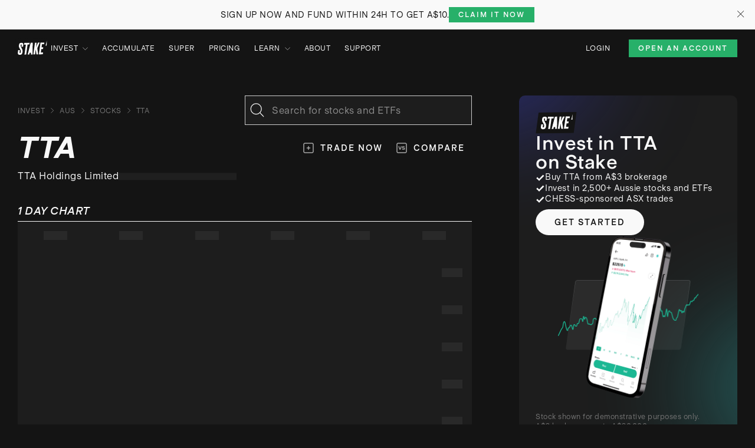

--- FILE ---
content_type: text/html; charset=utf-8
request_url: https://hellostake.com/au/invest/aus/stocks/tta
body_size: 30613
content:
<!DOCTYPE html><html lang="en-au"><head><meta charSet="utf-8"/><meta content="width=device-width, initial-scale=1" name="viewport"/><link rel="shortcut icon" href="/favicon-light.ico"/><link rel="icon" type="image/png" sizes="32x32" href="/favicon-light-32x32.png"/><link rel="icon" type="image/png" sizes="16x16" href="/favicon-light-16x16.png"/><meta name="twitter:card" content="summary_large_image"/><meta name="twitter:site" content="@hellostake"/><meta property="og:type" content="website"/><meta property="og:image:width" content="1200"/><meta property="og:image:height" content="630"/><meta property="og:site_name" content="Stake"/><link rel="preload" href="/images/stake_logo.svg" as="image" fetchpriority="high"/><title>Buy TTA Shares | TTA Holdings Limited Stock Price Today | Stake</title><meta name="robots" content="index,follow"/><meta name="description" content="Stay up to date on the latest TTA Holdings Limited (TTA) stock price, market cap, PE ratio and real-time price movements. Buy TTA shares with Stake."/><meta property="og:title" content="Buy TTA Shares | TTA Holdings Limited Stock Price Today | Stake"/><meta property="og:description" content="Stay up to date on the latest TTA Holdings Limited (TTA) stock price, market cap, PE ratio and real-time price movements. Buy TTA shares with Stake."/><meta property="og:url" content="https://hellostake.com/au/invest/aus/stocks/tta"/><meta property="og:image" content="https://hellostake.com/api/og/asx/stocks/stock/TTA.png"/><link rel="canonical" href="https://hellostake.com/au/invest/aus/stocks/tta"/><script type="application/ld+json">{"@context":"https://schema.org","@type":"FAQPage","mainEntity":[{"@type":"Question","name":"How do I buy TTA shares in Australia?","acceptedAnswer":{"@type":"Answer","text":"\n      Buying TTA shares in Australia can be done through an online investing platform, such as Stake. Follow the simple steps below to start investing in TTA Holdings Limited in minutes.\n      \n      &lt;br/&gt;\n      &lt;ol&gt;\n        &lt;li&gt;Sign up with some I.D. and zero paperwork&lt;/li&gt;\n        &lt;li&gt;Add funds to your account&lt;/li&gt;\n        &lt;li&gt;Make your first investment in TTA&lt;/li&gt;\n      &lt;/ol&gt;"}},{"@type":"Question","name":"What is the ticker symbol of TTA Holdings Limited?","acceptedAnswer":{"@type":"Answer","text":"The ticker symbol for TTA Holdings Limited is TTA."}},{"@type":"Question","name":"How much is one share of TTA?","acceptedAnswer":{"@type":"Answer","text":"One share of TTA is valued at $0.00 as of 22 January 2026."}},{"@type":"Question","name":"What is the P/E ratio of TTA?","acceptedAnswer":{"@type":"Answer","text":"The Price to Earnings ratio of TTA is -0.28."}},{"@type":"Question","name":"What is the Earnings Per Share of TTA?","acceptedAnswer":{"@type":"Answer","text":"The Earnings Per Share of TTA is -$0.01."}},{"@type":"Question","name":"What is the 52-week high for TTA Holdings Limited stock?","acceptedAnswer":{"@type":"Answer","text":"The TTA Holdings Limited 52-week high stock price is $NaN."}},{"@type":"Question","name":"What is the 52-week low for TTA Holdings Limited stock?","acceptedAnswer":{"@type":"Answer","text":"The TTA Holdings Limited 52-week low stock price is $NaN."}},{"@type":"Question","name":"Can I buy TTA shares through Stake, an investing platform like CommSec, Selfwealth or Superhero?","acceptedAnswer":{"@type":"Answer","text":"Yes, the Stake investing platform allows you to buy TTA shares and over 12,000 more stocks and ETFs across the ASX and Wall St."}}]}</script><meta name="next-head-count" content="21"/><link rel="apple-touch-icon" sizes="180x180" href="/apple-touch-icon.png"/><link rel="manifest" href="/site.webmanifest"/><meta content="#141414" name="theme-color"/><link rel="preconnect" href="https://www.googletagmanager.com" crossorigin=""/><link rel="preconnect" href="https://unpkg.com" crossorigin=""/><link rel="preconnect" href="https://dev.visualwebsiteoptimizer.com" crossorigin=""/><meta name="emotion-insertion-point" content=""/><style data-emotion="css-global 0"></style><style data-emotion="css-global 108xxn">:root{--num-columns:8;--grid-columns:repeat(var(--num-columns), 1fr);--grid-gap:16px;--header-height:58px;--header-offset:-58px;--layout-min-height:calc(100dvh - var(--header-height));--container-padding:24px;--container-padding-offset:-24px;--header-anchor-offset:calc(var(--header-height) + 2rem);}@media (min-width: 600px){:root{--num-columns:8;--grid-gap:16px;--header-height:58px;--header-offset:-58px;--container-padding:24px;--container-padding-offset:-24px;}}@media (min-width: 1024px){:root{--num-columns:12;--grid-gap:24px;--header-height:64px;--header-offset:-64px;--container-padding:30px;--container-padding-offset:-30px;}}html{-webkit-tap-highlight-color:transparent;scroll-padding-top:var(--header-anchor-offset);}a{color:inherit;-webkit-text-decoration:none;text-decoration:none;}.hidden{display:none;}.cslp-tooltip{display:none;}</style><style data-emotion="css-global l02xzj">html{-webkit-font-smoothing:antialiased;-moz-osx-font-smoothing:grayscale;box-sizing:border-box;-webkit-text-size-adjust:100%;}*,*::before,*::after{box-sizing:inherit;}strong,b{font-weight:700;}body{margin:0;color:#F9F9F9;font-size:16px;font-weight:500;line-height:20px;letter-spacing:0.5px;font-style:normal;font-family:'__UniversalSans_b6ef71','__UniversalSans_Fallback_b6ef71';background-color:#141414;}@media print{body{background-color:#F9F9F9;}}body::backdrop{background-color:#141414;}</style><style data-emotion="css-global 1prfaxn">@-webkit-keyframes mui-auto-fill{from{display:block;}}@keyframes mui-auto-fill{from{display:block;}}@-webkit-keyframes mui-auto-fill-cancel{from{display:block;}}@keyframes mui-auto-fill-cancel{from{display:block;}}</style><style data-emotion="css-global animation-c7515d">@-webkit-keyframes animation-c7515d{0%{opacity:1;}50%{opacity:0.4;}100%{opacity:1;}}@keyframes animation-c7515d{0%{opacity:1;}50%{opacity:0.4;}100%{opacity:1;}}</style><style data-emotion="css tkdgci 16v6iz5 xc9s8r mgpbjr 1du7dlo b7xe04 1oocr8x 1sx3g1n 5a6e23 1364qyh bmftbz vjxc92 1qrp711 zy75g1 1i9627s 1pre46p 1d2k685 9fbwjf 109ce5c grcem7 qzinax 1yccpx7 i4ohkk ms07sl 8qs7el 1t3s7l3 47fn0y 1sdbugc 1pl6ych 1bip8e7 1tcl2g2 5jblga f8rjax ayj3us 1lqp6my opcdxy 13fm865 15rjw27 1es4t0t nhb8h9 1nak2x3 3mf706 go4qc8 caftwk 5xgjxw y38azo u8mo6u 6xum9m vubbuv 12hnor9 nqlg3w ihdtdm gg4vpm 5c6tzf 1yi8p7e 1pwvjnr 1l6c7y9 1in44b7 130f8nx f6sl4b 14vmcbt 1fpp93t 3e343s xcb85b 1ou3key 1ot1nkc 1mkiglp bs04hi 1toeg0x 1hyfx7x o0lq9h 15p7dq1 7dicg2 1821gv5 1y7l0li 165casq nh548f 1yl55n6 37h7x1 134fdws pt151d 1ndwait y1748k cuc35q 1pvzg4x 1vj7nij o6ui48 wt71t6 ozbvud ych9te 8vx78x 12u1ct4 tyn7jc 1xt9py 1ur7frt 1xg8d1o 1v342wm co453l t3gwb7 191zsj3 djhel2 1ndv1mu 1dzzx9f 1kz53tp qqxie9 1obnnr6 7fmuil 8cm651 1e406jb 6g90wz 1il2xj6 fhl2he 1vnw0p4 a0y2e3 hboir5 8atqhb 56nua0 10r2tf4 1qhtbxq ij4hv4 1nr47sh zzjboo 1ylxsjl 1gwepwy ybrrbw 1eqmq6c 9ld9q5 145e0zl 16zv4a6 193j017 153aei9 1ijc71l j7qwjs 1v7pz2o 1nmf5ln 1r5im81 odii12 1khx1v9 1t022lg h3n505 1p14qn6 64o6l1 12bfn2a 7kj238 1n0q38h 12rbmmu 7bfqj7 1gvcvj7 madi7h 11n68y1 1uv4uqh onhqw4 g1ya48 1cw4hi4 yd8sa2 f9r84s 1ccad63 1gr1l81 11kjnul h4z8d1 140wrze yjsfm1 1omx9ib 1j8q0se 1xceqf5 1n3r0i3 1lfwzvm 3spfjj 1dwifdm">.css-tkdgci{display:-webkit-box;display:-webkit-flex;display:-ms-flexbox;display:flex;-webkit-flex-direction:column;-ms-flex-direction:column;flex-direction:column;min-height:100dvh;background:#141414;}.css-16v6iz5{z-index:10000;position:relative;background-color:#F9F9F9;}@media (min-width:0px){.css-16v6iz5{padding-left:48px;padding-right:48px;padding-top:16px;padding-bottom:16px;}}@media (min-width:1024px){.css-16v6iz5{padding-left:8px;padding-right:8px;padding-top:12px;padding-bottom:12px;}}.css-xc9s8r{display:-webkit-box;display:-webkit-flex;display:-ms-flexbox;display:flex;-webkit-flex-direction:column;-ms-flex-direction:column;flex-direction:column;-webkit-align-items:center;-webkit-box-align:center;-ms-flex-align:center;align-items:center;-webkit-box-pack:center;-ms-flex-pack:center;-webkit-justify-content:center;justify-content:center;height:100%;color:#141414;}@media (min-width:0px){.css-xc9s8r{-webkit-flex-direction:column;-ms-flex-direction:column;flex-direction:column;}}@media (min-width:1024px){.css-xc9s8r{-webkit-flex-direction:row;-ms-flex-direction:row;flex-direction:row;}}@media (min-width:0px){.css-xc9s8r{gap:8px;}}@media (min-width:1024px){.css-xc9s8r{gap:24px;}}.css-mgpbjr{margin:0;font-size:14px;font-weight:500;line-height:18px;letter-spacing:0.5px;font-style:normal;font-family:'__UniversalSans_b6ef71','__UniversalSans_Fallback_b6ef71';text-transform:uppercase;text-align:center;}@media (min-width:0px){.css-mgpbjr{max-width:100%;}}@media (min-width:1024px){.css-mgpbjr{max-width:60%;}}.css-1du7dlo{margin:0;font:inherit;color:inherit;-webkit-text-decoration:underline;text-decoration:underline;text-underline-offset:2px;color:inherit;}.css-1du7dlo:hover{text-decoration-color:inherit;}.css-b7xe04{display:-webkit-inline-box;display:-webkit-inline-flex;display:-ms-inline-flexbox;display:inline-flex;-webkit-align-items:center;-webkit-box-align:center;-ms-flex-align:center;align-items:center;-webkit-box-pack:center;-ms-flex-pack:center;-webkit-justify-content:center;justify-content:center;position:relative;box-sizing:border-box;-webkit-tap-highlight-color:transparent;background-color:transparent;outline:0;border:0;margin:0;border-radius:0;padding:0;cursor:pointer;-webkit-user-select:none;-moz-user-select:none;-ms-user-select:none;user-select:none;vertical-align:middle;-moz-appearance:none;-webkit-appearance:none;-webkit-text-decoration:none;text-decoration:none;color:inherit;font-size:0.8125rem;line-height:18px;letter-spacing:2px;text-align:center;font-weight:700;font-family:'__UniversalSans_b6ef71','__UniversalSans_Fallback_b6ef71';text-transform:uppercase;min-width:64px;padding:4px 10px;border-radius:4px;-webkit-transition:background-color 250ms cubic-bezier(0.4, 0, 0.2, 1) 0ms,box-shadow 250ms cubic-bezier(0.4, 0, 0.2, 1) 0ms,border-color 250ms cubic-bezier(0.4, 0, 0.2, 1) 0ms,color 250ms cubic-bezier(0.4, 0, 0.2, 1) 0ms;transition:background-color 250ms cubic-bezier(0.4, 0, 0.2, 1) 0ms,box-shadow 250ms cubic-bezier(0.4, 0, 0.2, 1) 0ms,border-color 250ms cubic-bezier(0.4, 0, 0.2, 1) 0ms,color 250ms cubic-bezier(0.4, 0, 0.2, 1) 0ms;color:#F9F9F9;background-color:#27B069;box-shadow:0px 3px 1px -2px rgba(0,0,0,0.2),0px 2px 2px 0px rgba(0,0,0,0.14),0px 1px 5px 0px rgba(0,0,0,0.12);box-shadow:none;border-radius:0;font-weight:700;padding:8px;text-transform:uppercase;white-space:nowrap;text-underline-offset:1px;height:30px;font-size:12px;letter-spacing:2px;line-height:14px;padding:4px 16px;height:26px;}.css-b7xe04::-moz-focus-inner{border-style:none;}.css-b7xe04.Mui-disabled{pointer-events:none;cursor:default;}@media print{.css-b7xe04{-webkit-print-color-adjust:exact;color-adjust:exact;}}.css-b7xe04:hover{-webkit-text-decoration:none;text-decoration:none;background-color:#1A432D;box-shadow:0px 2px 4px -1px rgba(0,0,0,0.2),0px 4px 5px 0px rgba(0,0,0,0.14),0px 1px 10px 0px rgba(0,0,0,0.12);}@media (hover: none){.css-b7xe04:hover{background-color:#27B069;}}.css-b7xe04:active{box-shadow:0px 5px 5px -3px rgba(0,0,0,0.2),0px 8px 10px 1px rgba(0,0,0,0.14),0px 3px 14px 2px rgba(0,0,0,0.12);}.css-b7xe04.Mui-focusVisible{box-shadow:0px 3px 5px -1px rgba(0,0,0,0.2),0px 6px 10px 0px rgba(0,0,0,0.14),0px 1px 18px 0px rgba(0,0,0,0.12);}.css-b7xe04.Mui-disabled{color:rgba(255, 255, 255, 0.3);box-shadow:none;background-color:rgba(255, 255, 255, 0.12);}.css-b7xe04:hover{box-shadow:none;}.css-b7xe04.Mui-focusVisible{box-shadow:none;}.css-b7xe04:active{box-shadow:none;}.css-b7xe04.Mui-disabled{box-shadow:none;}.css-b7xe04:hover{-webkit-text-decoration:none;text-decoration:none;}.css-b7xe04:active{-webkit-text-decoration:none;text-decoration:none;}.css-b7xe04:hover{-webkit-text-decoration:underline;text-decoration:underline;}.css-b7xe04.MuiButton-containedPrimary:hover{background-color:#F9F9F9;}.css-b7xe04.MuiButton-containedSuccess:hover{background-color:#27B069;}.css-b7xe04.MuiButton-containedPrimary{color:#141414;}.css-1oocr8x{display:-webkit-inline-box;display:-webkit-inline-flex;display:-ms-inline-flexbox;display:inline-flex;-webkit-align-items:center;-webkit-box-align:center;-ms-flex-align:center;align-items:center;-webkit-box-pack:center;-ms-flex-pack:center;-webkit-justify-content:center;justify-content:center;position:relative;box-sizing:border-box;-webkit-tap-highlight-color:transparent;background-color:transparent;outline:0;border:0;margin:0;border-radius:0;padding:0;cursor:pointer;-webkit-user-select:none;-moz-user-select:none;-ms-user-select:none;user-select:none;vertical-align:middle;-moz-appearance:none;-webkit-appearance:none;-webkit-text-decoration:none;text-decoration:none;color:inherit;text-align:center;-webkit-flex:0 0 auto;-ms-flex:0 0 auto;flex:0 0 auto;font-size:1.5rem;padding:8px;border-radius:50%;overflow:visible;color:#fff;-webkit-transition:background-color 150ms cubic-bezier(0.4, 0, 0.2, 1) 0ms;transition:background-color 150ms cubic-bezier(0.4, 0, 0.2, 1) 0ms;color:inherit;padding:12px;font-size:1.75rem;font-size:16px;font-weight:400;line-height:20px;letter-spacing:0.5px;font-style:normal;min-height:48px;min-width:48px;position:absolute;top:0;right:0;height:44px;width:44px;}.css-1oocr8x::-moz-focus-inner{border-style:none;}.css-1oocr8x.Mui-disabled{pointer-events:none;cursor:default;}@media print{.css-1oocr8x{-webkit-print-color-adjust:exact;color-adjust:exact;}}.css-1oocr8x.Mui-disabled{background-color:transparent;color:rgba(255, 255, 255, 0.3);}@media (hover: hover){.css-1oocr8x:hover{color:#B3B3B3!important;background:none;}}.css-1oocr8x:not(.MuiIconButton-colorPrimary){color:inherit;}.css-1oocr8x:active{color:#6B6B6B!important;margin-top:1px;margin-bottom:-1px;}.css-1sx3g1n{-webkit-user-select:none;-moz-user-select:none;-ms-user-select:none;user-select:none;width:1em;height:1em;display:inline-block;fill:currentColor;-webkit-flex-shrink:0;-ms-flex-negative:0;flex-shrink:0;-webkit-transition:fill 200ms cubic-bezier(0.4, 0, 0.2, 1) 0ms;transition:fill 200ms cubic-bezier(0.4, 0, 0.2, 1) 0ms;font-size:1.5rem;font-size:12px;}.css-5a6e23{position:-webkit-sticky;position:sticky;top:0;z-index:1201;min-height:var(--header-height);}.css-1364qyh{background-color:#141414;}.css-bmftbz{width:100%;margin-left:auto;box-sizing:border-box;margin-right:auto;display:block;padding-left:16px;padding-right:16px;padding-left:24px;padding-right:24px;display:-webkit-box;display:-webkit-flex;display:-ms-flexbox;display:flex;height:100%;-webkit-align-items:center;-webkit-box-align:center;-ms-flex-align:center;align-items:center;z-index:1;grid-template-columns:var(--grid-columns);gap:var(--grid-gap);min-height:var(--header-height);}@media (min-width:600px){.css-bmftbz{padding-left:24px;padding-right:24px;}}@media (min-width:1280px){.css-bmftbz{max-width:1280px;}}@media (min-width: 600px){.css-bmftbz{padding-left:24px;padding-right:24px;}}@media (min-width: 1024px){.css-bmftbz{padding-left:30px;padding-right:30px;}}@media (min-width: 1280px){.css-bmftbz{padding-left:30px;padding-right:30px;max-width:1340px;}}.css-vjxc92{margin-left:-8px;-webkit-order:1;-ms-flex-order:1;order:1;}@media (min-width:0px){.css-vjxc92{-webkit-box-flex:1;-webkit-flex-grow:1;-ms-flex-positive:1;flex-grow:1;}}@media (min-width:1024px){.css-vjxc92{-webkit-box-flex:0;-webkit-flex-grow:0;-ms-flex-positive:0;flex-grow:0;}}.css-1qrp711{margin:0;font:inherit;color:inherit;display:-webkit-box;display:-webkit-flex;display:-ms-flexbox;display:flex;-webkit-align-items:center;-webkit-box-align:center;-ms-flex-align:center;align-items:center;position:relative;-webkit-text-decoration:underline;text-decoration:underline;text-underline-offset:2px;color:inherit;}.css-1qrp711:hover{text-decoration-color:inherit;}.css-zy75g1{display:-webkit-box;display:-webkit-flex;display:-ms-flexbox;display:flex;-webkit-flex-direction:row;-ms-flex-direction:row;flex-direction:row;gap:24px;height:100%;-webkit-align-items:center;-webkit-box-align:center;-ms-flex-align:center;align-items:center;}@media (min-width:0px){.css-zy75g1{-webkit-box-pack:end;-ms-flex-pack:end;-webkit-justify-content:flex-end;justify-content:flex-end;-webkit-box-flex:0;-webkit-flex-grow:0;-ms-flex-positive:0;flex-grow:0;-webkit-order:3;-ms-flex-order:3;order:3;}}@media (min-width:1024px){.css-zy75g1{-webkit-box-pack:start;-ms-flex-pack:start;-webkit-justify-content:flex-start;justify-content:flex-start;-webkit-box-flex:1;-webkit-flex-grow:1;-ms-flex-positive:1;flex-grow:1;-webkit-order:2;-ms-flex-order:2;order:2;}}@media (min-width:0px){.css-1i9627s{display:none;}}@media (min-width:1024px){.css-1i9627s{display:-webkit-box;display:-webkit-flex;display:-ms-flexbox;display:flex;}}.css-1pre46p{list-style:none;margin:0;padding:0;position:relative;position:initial;}@media (min-width:1024px){.css-1pre46p{display:-webkit-box;display:-webkit-flex;display:-ms-flexbox;display:flex;}}.css-1d2k685{display:-webkit-box;display:-webkit-flex;display:-ms-flexbox;display:flex;-webkit-box-pack:start;-ms-flex-pack:start;-webkit-justify-content:flex-start;justify-content:flex-start;-webkit-align-items:center;-webkit-box-align:center;-ms-flex-align:center;align-items:center;position:relative;-webkit-text-decoration:none;text-decoration:none;width:100%;box-sizing:border-box;text-align:left;padding-top:8px;padding-bottom:8px;padding-left:16px;padding-right:16px;padding-left:0;padding-top:12px;padding-bottom:12px;padding-right:24px;}.css-1d2k685.Mui-focusVisible{background-color:rgba(255, 255, 255, 0.12);}.css-1d2k685.Mui-selected{background-color:rgba(249, 249, 249, 0.16);}.css-1d2k685.Mui-selected.Mui-focusVisible{background-color:rgba(249, 249, 249, 0.28);}.css-1d2k685.Mui-disabled{opacity:0.38;}.css-9fbwjf{margin:0;font-size:12px;font-weight:500;line-height:16px;letter-spacing:0.5px;font-style:normal;color:inherit;-webkit-text-decoration:none;text-decoration:none;position:relative;-webkit-tap-highlight-color:transparent;background-color:transparent;outline:0;border:0;margin:0;border-radius:0;padding:0;cursor:pointer;-webkit-user-select:none;-moz-user-select:none;-ms-user-select:none;user-select:none;vertical-align:middle;-moz-appearance:none;-webkit-appearance:none;text-underline-offset:2px;color:inherit;display:-webkit-box;display:-webkit-flex;display:-ms-flexbox;display:flex;-webkit-align-items:center;-webkit-box-align:center;-ms-flex-align:center;align-items:center;cursor:pointer;text-transform:uppercase;text-underline-offset:7px;}.css-9fbwjf:hover{-webkit-text-decoration:underline;text-decoration:underline;}.css-9fbwjf::-moz-focus-inner{border-style:none;}.css-9fbwjf.Mui-focusVisible{outline:auto;}.css-9fbwjf:active{color:#CDCDCD;}.css-109ce5c{-webkit-user-select:none;-moz-user-select:none;-ms-user-select:none;user-select:none;width:1em;height:1em;display:inline-block;fill:currentColor;-webkit-flex-shrink:0;-ms-flex-negative:0;flex-shrink:0;-webkit-transition:fill 200ms cubic-bezier(0.4, 0, 0.2, 1) 0ms;transition:fill 200ms cubic-bezier(0.4, 0, 0.2, 1) 0ms;font-size:1.5rem;font-size:9px;margin-left:8px;-webkit-transform:rotate(90deg);-moz-transform:rotate(90deg);-ms-transform:rotate(90deg);transform:rotate(90deg);stroke:currentColor;fill:none;}.css-grcem7{position:absolute;top:0;left:0;width:100%;z-index:-1;overflow:hidden;background-color:#141414;color:#F9F9F9;}.css-qzinax{width:100%;margin-left:auto;box-sizing:border-box;margin-right:auto;display:block;padding-left:16px;padding-right:16px;padding-left:24px;padding-right:24px;padding-bottom:16px;}@media (min-width:600px){.css-qzinax{padding-left:24px;padding-right:24px;}}@media (min-width:1280px){.css-qzinax{max-width:1280px;}}@media (min-width: 600px){.css-qzinax{padding-left:24px;padding-right:24px;}}@media (min-width: 1024px){.css-qzinax{padding-left:30px;padding-right:30px;}}@media (min-width: 1280px){.css-qzinax{padding-left:30px;padding-right:30px;max-width:1340px;}}.css-1yccpx7{display:grid;grid-auto-flow:column;-webkit-column-gap:32px;column-gap:32px;width:-webkit-max-content;width:-moz-max-content;width:max-content;margin-left:72px;}@media (min-width:0px){.css-1yccpx7{grid-template-rows:1fr;}}@media (min-width:1024px){.css-1yccpx7{grid-template-rows:repeat(2, 1fr);}}.css-i4ohkk{margin:0;font:inherit;color:inherit;font-size:12px;font-weight:500;line-height:16px;letter-spacing:0.5px;font-style:normal;position:relative;-webkit-text-decoration:none;text-decoration:none;text-underline-offset:2px;color:inherit;text-transform:uppercase;text-underline-offset:7px;}.css-i4ohkk:hover{-webkit-text-decoration:underline;text-decoration:underline;}.css-i4ohkk:active{color:#CDCDCD;}.css-ms07sl{margin:0;font:inherit;color:inherit;font-size:12px;font-weight:500;line-height:16px;letter-spacing:0.5px;font-style:normal;white-space:nowrap;-webkit-text-decoration:none;text-decoration:none;text-underline-offset:2px;color:inherit;text-transform:uppercase;text-underline-offset:7px;}.css-ms07sl:hover{-webkit-text-decoration:underline;text-decoration:underline;}.css-ms07sl:active{color:#CDCDCD;}.css-8qs7el{display:grid;grid-auto-flow:column;-webkit-column-gap:32px;column-gap:32px;width:-webkit-max-content;width:-moz-max-content;width:max-content;margin-left:72px;}@media (min-width:0px){.css-8qs7el{grid-template-rows:1fr;}}@media (min-width:1024px){.css-8qs7el{grid-template-rows:repeat(4, 1fr);}}.css-1t3s7l3{display:-webkit-box;display:-webkit-flex;display:-ms-flexbox;display:flex;-webkit-flex-direction:column;-ms-flex-direction:column;flex-direction:column;-webkit-flex-direction:row;-ms-flex-direction:row;flex-direction:row;-webkit-align-items:center;-webkit-box-align:center;-ms-flex-align:center;align-items:center;gap:var(--grid-gap);}@media (min-width:1024px){.css-1t3s7l3{display:none;}}.css-47fn0y{display:-webkit-inline-box;display:-webkit-inline-flex;display:-ms-inline-flexbox;display:inline-flex;-webkit-align-items:center;-webkit-box-align:center;-ms-flex-align:center;align-items:center;-webkit-box-pack:center;-ms-flex-pack:center;-webkit-justify-content:center;justify-content:center;position:relative;box-sizing:border-box;-webkit-tap-highlight-color:transparent;background-color:transparent;outline:0;border:0;margin:0;border-radius:0;padding:0;cursor:pointer;-webkit-user-select:none;-moz-user-select:none;-ms-user-select:none;user-select:none;vertical-align:middle;-moz-appearance:none;-webkit-appearance:none;-webkit-text-decoration:none;text-decoration:none;color:inherit;text-align:center;-webkit-flex:0 0 auto;-ms-flex:0 0 auto;flex:0 0 auto;font-size:1.5rem;padding:8px;border-radius:50%;overflow:visible;color:#fff;-webkit-transition:background-color 150ms cubic-bezier(0.4, 0, 0.2, 1) 0ms;transition:background-color 150ms cubic-bezier(0.4, 0, 0.2, 1) 0ms;padding:12px;font-size:1.75rem;font-size:16px;font-weight:400;line-height:20px;letter-spacing:0.5px;font-style:normal;min-height:48px;min-width:48px;margin-right:-8px;}.css-47fn0y::-moz-focus-inner{border-style:none;}.css-47fn0y.Mui-disabled{pointer-events:none;cursor:default;}@media print{.css-47fn0y{-webkit-print-color-adjust:exact;color-adjust:exact;}}.css-47fn0y.Mui-disabled{background-color:transparent;color:rgba(255, 255, 255, 0.3);}@media (hover: hover){.css-47fn0y:hover{color:#B3B3B3!important;background:none;}}.css-47fn0y:not(.MuiIconButton-colorPrimary){color:inherit;}.css-47fn0y:active{color:#6B6B6B!important;margin-top:1px;margin-bottom:-1px;}.css-1sdbugc{-webkit-user-select:none;-moz-user-select:none;-ms-user-select:none;user-select:none;width:1em;height:1em;display:inline-block;fill:currentColor;-webkit-flex-shrink:0;-ms-flex-negative:0;flex-shrink:0;-webkit-transition:fill 200ms cubic-bezier(0.4, 0, 0.2, 1) 0ms;transition:fill 200ms cubic-bezier(0.4, 0, 0.2, 1) 0ms;font-size:1.5rem;color:#F9F9F9;}.css-1pl6ych{display:-webkit-box;display:-webkit-flex;display:-ms-flexbox;display:flex;-webkit-flex-direction:row;-ms-flex-direction:row;flex-direction:row;position:relative;-webkit-box-pack:end;-ms-flex-pack:end;-webkit-justify-content:flex-end;justify-content:flex-end;-webkit-align-items:center;-webkit-box-align:center;-ms-flex-align:center;align-items:center;margin-left:auto;}@media (min-width:0px){.css-1pl6ych{-webkit-order:2;-ms-flex-order:2;order:2;}}@media (min-width:1024px){.css-1pl6ych{-webkit-order:3;-ms-flex-order:3;order:3;}}.css-1bip8e7{margin:0;font-size:12px;font-weight:500;line-height:16px;letter-spacing:0.5px;font-style:normal;color:inherit;font-size:12px;font-weight:500;line-height:16px;letter-spacing:0.5px;font-style:normal;-webkit-text-decoration:none;text-decoration:none;text-underline-offset:2px;color:inherit;text-transform:uppercase;text-underline-offset:7px;}@media (min-width:0px){.css-1bip8e7{display:none;}}@media (min-width:1024px){.css-1bip8e7{display:block;}}.css-1bip8e7:hover{-webkit-text-decoration:underline;text-decoration:underline;}.css-1bip8e7:active{color:#CDCDCD;}.css-1tcl2g2{display:-webkit-inline-box;display:-webkit-inline-flex;display:-ms-inline-flexbox;display:inline-flex;-webkit-align-items:center;-webkit-box-align:center;-ms-flex-align:center;align-items:center;-webkit-box-pack:center;-ms-flex-pack:center;-webkit-justify-content:center;justify-content:center;position:relative;box-sizing:border-box;-webkit-tap-highlight-color:transparent;background-color:transparent;outline:0;border:0;margin:0;border-radius:0;padding:0;cursor:pointer;-webkit-user-select:none;-moz-user-select:none;-ms-user-select:none;user-select:none;vertical-align:middle;-moz-appearance:none;-webkit-appearance:none;-webkit-text-decoration:none;text-decoration:none;color:inherit;font-size:0.8125rem;line-height:18px;letter-spacing:2px;text-align:center;font-weight:700;font-family:'__UniversalSans_b6ef71','__UniversalSans_Fallback_b6ef71';text-transform:uppercase;min-width:64px;padding:4px 10px;border-radius:4px;-webkit-transition:background-color 250ms cubic-bezier(0.4, 0, 0.2, 1) 0ms,box-shadow 250ms cubic-bezier(0.4, 0, 0.2, 1) 0ms,border-color 250ms cubic-bezier(0.4, 0, 0.2, 1) 0ms,color 250ms cubic-bezier(0.4, 0, 0.2, 1) 0ms;transition:background-color 250ms cubic-bezier(0.4, 0, 0.2, 1) 0ms,box-shadow 250ms cubic-bezier(0.4, 0, 0.2, 1) 0ms,border-color 250ms cubic-bezier(0.4, 0, 0.2, 1) 0ms,color 250ms cubic-bezier(0.4, 0, 0.2, 1) 0ms;color:#F9F9F9;background-color:#27B069;box-shadow:0px 3px 1px -2px rgba(0,0,0,0.2),0px 2px 2px 0px rgba(0,0,0,0.14),0px 1px 5px 0px rgba(0,0,0,0.12);box-shadow:none;border-radius:0;font-weight:700;padding:8px;text-transform:uppercase;white-space:nowrap;text-underline-offset:1px;height:30px;font-size:12px;letter-spacing:2px;line-height:14px;padding:4px 16px;}.css-1tcl2g2::-moz-focus-inner{border-style:none;}.css-1tcl2g2.Mui-disabled{pointer-events:none;cursor:default;}@media print{.css-1tcl2g2{-webkit-print-color-adjust:exact;color-adjust:exact;}}.css-1tcl2g2:hover{-webkit-text-decoration:none;text-decoration:none;background-color:#1A432D;box-shadow:0px 2px 4px -1px rgba(0,0,0,0.2),0px 4px 5px 0px rgba(0,0,0,0.14),0px 1px 10px 0px rgba(0,0,0,0.12);}@media (hover: none){.css-1tcl2g2:hover{background-color:#27B069;}}.css-1tcl2g2:active{box-shadow:0px 5px 5px -3px rgba(0,0,0,0.2),0px 8px 10px 1px rgba(0,0,0,0.14),0px 3px 14px 2px rgba(0,0,0,0.12);}.css-1tcl2g2.Mui-focusVisible{box-shadow:0px 3px 5px -1px rgba(0,0,0,0.2),0px 6px 10px 0px rgba(0,0,0,0.14),0px 1px 18px 0px rgba(0,0,0,0.12);}.css-1tcl2g2.Mui-disabled{color:rgba(255, 255, 255, 0.3);box-shadow:none;background-color:rgba(255, 255, 255, 0.12);}.css-1tcl2g2:hover{box-shadow:none;}.css-1tcl2g2.Mui-focusVisible{box-shadow:none;}.css-1tcl2g2:active{box-shadow:none;}.css-1tcl2g2.Mui-disabled{box-shadow:none;}.css-1tcl2g2:hover{-webkit-text-decoration:none;text-decoration:none;}.css-1tcl2g2:active{-webkit-text-decoration:none;text-decoration:none;}.css-1tcl2g2:hover{-webkit-text-decoration:underline;text-decoration:underline;}.css-1tcl2g2.MuiButton-containedPrimary:hover{background-color:#F9F9F9;}.css-1tcl2g2.MuiButton-containedSuccess:hover{background-color:#27B069;}.css-1tcl2g2.MuiButton-containedPrimary{color:#141414;}@media (min-width:1024px){.css-1tcl2g2{margin-left:32px;}}@media (min-width:0px){.css-5jblga{display:none;}}@media (min-width:1024px){.css-5jblga{display:initial;}}@media (min-width:0px){.css-f8rjax{display:initial;}}@media (min-width:1024px){.css-f8rjax{display:none;}}.css-ayj3us{width:100%;margin-left:auto;box-sizing:border-box;margin-right:auto;display:block;padding-left:16px;padding-right:16px;padding-left:24px;padding-right:24px;position:relative;}@media (min-width:600px){.css-ayj3us{padding-left:24px;padding-right:24px;}}@media (min-width:1280px){.css-ayj3us{max-width:1280px;}}@media (min-width: 600px){.css-ayj3us{padding-left:24px;padding-right:24px;}}@media (min-width: 1024px){.css-ayj3us{padding-left:30px;padding-right:30px;}}@media (min-width: 1280px){.css-ayj3us{padding-left:30px;padding-right:30px;max-width:1340px;}}@media (min-width:0px){.css-ayj3us{display:none;}}@media (min-width:1024px){.css-ayj3us{display:block;}}.css-1lqp6my{display:-webkit-box;display:-webkit-flex;display:-ms-flexbox;display:flex;-webkit-flex-direction:column;-ms-flex-direction:column;flex-direction:column;-webkit-flex:1 1 100%;-ms-flex:1 1 100%;flex:1 1 100%;}@media (min-width:0px){.css-1lqp6my{min-height:var(--layout-min-height);}}@media (min-width:1024px){.css-1lqp6my{min-height:auto;}}.css-opcdxy{width:100%;margin-left:auto;box-sizing:border-box;margin-right:auto;display:block;padding-left:16px;padding-right:16px;padding-left:24px;padding-right:24px;display:grid;}@media (min-width:600px){.css-opcdxy{padding-left:24px;padding-right:24px;}}@media (min-width:1280px){.css-opcdxy{max-width:1280px;}}@media (min-width: 600px){.css-opcdxy{padding-left:24px;padding-right:24px;}}@media (min-width: 1024px){.css-opcdxy{padding-left:30px;padding-right:30px;}}@media (min-width: 1280px){.css-opcdxy{padding-left:30px;padding-right:30px;max-width:1340px;}}@media (min-width:0px){.css-opcdxy{grid-template-columns:auto;gap:32px;padding-top:32px;}}@media (min-width:1024px){.css-opcdxy{grid-template-columns:repeat(3, 1fr);gap:48px;padding-top:48px;}}@media (min-width:1280px){.css-opcdxy{gap:80px;}}.css-13fm865{display:-webkit-box;display:-webkit-flex;display:-ms-flexbox;display:flex;-webkit-flex-direction:column;-ms-flex-direction:column;flex-direction:column;gap:32px;}@media (min-width:0px){.css-13fm865{grid-column:1/-1;}}@media (min-width:1024px){.css-13fm865{grid-column:1/3;}}.css-15rjw27{width:100%;height:-webkit-max-content;height:-moz-max-content;height:max-content;display:-webkit-box;display:-webkit-flex;display:-ms-flexbox;display:flex;-webkit-box-pack:justify;-webkit-justify-content:space-between;justify-content:space-between;-webkit-align-items:center;-webkit-box-align:center;-ms-flex-align:center;align-items:center;gap:16px;}@media (min-width:0px){.css-15rjw27{margin-bottom:8px;}}@media (min-width:1024px){.css-15rjw27{margin-bottom:16px;}}.css-1es4t0t{margin:0;font-size:16px;font-weight:500;line-height:20px;letter-spacing:0.5px;font-style:normal;font-family:'__UniversalSans_b6ef71','__UniversalSans_Fallback_b6ef71';color:rgba(255, 255, 255, 0.7);text-transform:uppercase;width:100%;}.css-nhb8h9{display:-webkit-box;display:-webkit-flex;display:-ms-flexbox;display:flex;-webkit-box-flex-wrap:wrap;-webkit-flex-wrap:wrap;-ms-flex-wrap:wrap;flex-wrap:wrap;-webkit-align-items:center;-webkit-box-align:center;-ms-flex-align:center;align-items:center;padding:0;margin:0;list-style:none;}.css-1nak2x3{margin:0;font:inherit;color:inherit;-webkit-text-decoration:none;text-decoration:none;text-underline-offset:2px;color:inherit;margin:0;font-size:12px;font-weight:500;line-height:16px;letter-spacing:0.5px;font-style:normal;color:#737373;}.css-1nak2x3:hover{-webkit-text-decoration:underline;text-decoration:underline;}.css-3mf706{display:-webkit-box;display:-webkit-flex;display:-ms-flexbox;display:flex;-webkit-user-select:none;-moz-user-select:none;-ms-user-select:none;user-select:none;margin-left:8px;margin-right:8px;}.css-go4qc8{-webkit-user-select:none;-moz-user-select:none;-ms-user-select:none;user-select:none;width:1em;height:1em;display:inline-block;fill:currentColor;-webkit-flex-shrink:0;-ms-flex-negative:0;flex-shrink:0;-webkit-transition:fill 200ms cubic-bezier(0.4, 0, 0.2, 1) 0ms;transition:fill 200ms cubic-bezier(0.4, 0, 0.2, 1) 0ms;font-size:1.5rem;font-size:9px;stroke:currentColor;fill:none;}.css-caftwk{width:100%;}@media (min-width:0px){.css-caftwk{display:none;}}@media (min-width:1024px){.css-caftwk{display:-webkit-box;display:-webkit-flex;display:-ms-flexbox;display:flex;}}.css-5xgjxw{width:100%;}.css-5xgjxw.Mui-focused .MuiAutocomplete-clearIndicator{visibility:visible;}@media (pointer: fine){.css-5xgjxw:hover .MuiAutocomplete-clearIndicator{visibility:visible;}}.css-5xgjxw .MuiAutocomplete-tag{margin:3px;max-width:calc(100% - 6px);}.MuiAutocomplete-hasPopupIcon.css-5xgjxw .MuiAutocomplete-inputRoot,.MuiAutocomplete-hasClearIcon.css-5xgjxw .MuiAutocomplete-inputRoot{padding-right:30px;}.MuiAutocomplete-hasPopupIcon.MuiAutocomplete-hasClearIcon.css-5xgjxw .MuiAutocomplete-inputRoot{padding-right:56px;}.css-5xgjxw .MuiAutocomplete-inputRoot .MuiAutocomplete-input{width:0;min-width:30px;}.css-5xgjxw .MuiInput-root{padding-bottom:1px;}.css-5xgjxw .MuiInput-root .MuiInput-input{padding:4px 4px 4px 0px;}.css-5xgjxw .MuiInput-root.MuiInputBase-sizeSmall .MuiInput-input{padding:2px 4px 3px 0;}.css-5xgjxw .MuiOutlinedInput-root{padding:9px;}.MuiAutocomplete-hasPopupIcon.css-5xgjxw .MuiOutlinedInput-root,.MuiAutocomplete-hasClearIcon.css-5xgjxw .MuiOutlinedInput-root{padding-right:39px;}.MuiAutocomplete-hasPopupIcon.MuiAutocomplete-hasClearIcon.css-5xgjxw .MuiOutlinedInput-root{padding-right:65px;}.css-5xgjxw .MuiOutlinedInput-root .MuiAutocomplete-input{padding:7.5px 4px 7.5px 5px;}.css-5xgjxw .MuiOutlinedInput-root .MuiAutocomplete-endAdornment{right:9px;}.css-5xgjxw .MuiOutlinedInput-root.MuiInputBase-sizeSmall{padding-top:6px;padding-bottom:6px;padding-left:6px;}.css-5xgjxw .MuiOutlinedInput-root.MuiInputBase-sizeSmall .MuiAutocomplete-input{padding:2.5px 4px 2.5px 8px;}.css-5xgjxw .MuiFilledInput-root{padding-top:19px;padding-left:8px;}.MuiAutocomplete-hasPopupIcon.css-5xgjxw .MuiFilledInput-root,.MuiAutocomplete-hasClearIcon.css-5xgjxw .MuiFilledInput-root{padding-right:39px;}.MuiAutocomplete-hasPopupIcon.MuiAutocomplete-hasClearIcon.css-5xgjxw .MuiFilledInput-root{padding-right:65px;}.css-5xgjxw .MuiFilledInput-root .MuiFilledInput-input{padding:7px 4px;}.css-5xgjxw .MuiFilledInput-root .MuiAutocomplete-endAdornment{right:9px;}.css-5xgjxw .MuiFilledInput-root.MuiInputBase-sizeSmall{padding-bottom:1px;}.css-5xgjxw .MuiFilledInput-root.MuiInputBase-sizeSmall .MuiFilledInput-input{padding:2.5px 4px;}.css-5xgjxw .MuiInputBase-hiddenLabel{padding-top:8px;}.css-5xgjxw .MuiFilledInput-root.MuiInputBase-hiddenLabel{padding-top:0;padding-bottom:0;}.css-5xgjxw .MuiFilledInput-root.MuiInputBase-hiddenLabel .MuiAutocomplete-input{padding-top:16px;padding-bottom:17px;}.css-5xgjxw .MuiFilledInput-root.MuiInputBase-hiddenLabel.MuiInputBase-sizeSmall .MuiAutocomplete-input{padding-top:8px;padding-bottom:9px;}.css-5xgjxw .MuiAutocomplete-input{-webkit-box-flex:1;-webkit-flex-grow:1;-ms-flex-positive:1;flex-grow:1;text-overflow:ellipsis;opacity:0;}.css-5xgjxw .MuiAutocomplete-input{opacity:1;}.css-y38azo{display:-webkit-inline-box;display:-webkit-inline-flex;display:-ms-inline-flexbox;display:inline-flex;-webkit-flex-direction:column;-ms-flex-direction:column;flex-direction:column;position:relative;min-width:0;padding:0;margin:0;border:0;vertical-align:top;width:100%;height:auto;min-height:50px;background:transparent;}.css-y38azo:hover .MuiInputLabel-root:not(.Mui-disabled):not(.Mui-error){color:primary.main;}.css-y38azo .MuiFormHelperText-root{min-height:12px;}.css-u8mo6u{font-size:16px;font-weight:500;line-height:1.4375em;letter-spacing:0.5px;font-style:normal;font-family:'__UniversalSans_b6ef71','__UniversalSans_Fallback_b6ef71';color:#F9F9F9;box-sizing:border-box;position:relative;cursor:text;display:-webkit-inline-box;display:-webkit-inline-flex;display:-ms-inline-flexbox;display:inline-flex;-webkit-align-items:center;-webkit-box-align:center;-ms-flex-align:center;align-items:center;width:100%;position:relative;border-radius:4px;padding-left:14px;height:50px;border-radius:0;background:#1D1D1D;}.css-u8mo6u.Mui-disabled{color:rgba(255, 255, 255, 0.5);cursor:default;}.css-u8mo6u:hover .MuiOutlinedInput-notchedOutline{border-color:#F9F9F9;}@media (hover: none){.css-u8mo6u:hover .MuiOutlinedInput-notchedOutline{border-color:rgba(255, 255, 255, 0.23);}}.css-u8mo6u.Mui-focused .MuiOutlinedInput-notchedOutline{border-color:#F9F9F9;border-width:2px;}.css-u8mo6u.Mui-error .MuiOutlinedInput-notchedOutline{border-color:#FB002E;}.css-u8mo6u.Mui-disabled .MuiOutlinedInput-notchedOutline{border-color:rgba(255, 255, 255, 0.3);}.css-u8mo6u.Mui-focused{background:#141414;}.css-u8mo6u.Mui-error .MuiOutlinedInput-notchedOutline{border:solid 1px #FB002E;}.css-u8mo6u.Mui-focused:not(.Mui-error) .MuiOutlinedInput-notchedOutline{border:solid 1px #CDCDCD;}.css-u8mo6u:hover:not(.Mui-disabled):not(.Mui-error) .MuiOutlinedInput-notchedOutline{border:solid 1px #F9F9F9;}.css-u8mo6u .MuiOutlinedInput-notchedOutline{height:55px;border:solid 1px #CDCDCD;}.css-u8mo6u .MuiOutlinedInput-notchedOutline legend{margin-left:10px;}.css-6xum9m{display:-webkit-box;display:-webkit-flex;display:-ms-flexbox;display:flex;height:0.01em;max-height:2em;-webkit-align-items:center;-webkit-box-align:center;-ms-flex-align:center;align-items:center;white-space:nowrap;color:#fff;margin-right:8px;}.css-vubbuv{-webkit-user-select:none;-moz-user-select:none;-ms-user-select:none;user-select:none;width:1em;height:1em;display:inline-block;fill:currentColor;-webkit-flex-shrink:0;-ms-flex-negative:0;flex-shrink:0;-webkit-transition:fill 200ms cubic-bezier(0.4, 0, 0.2, 1) 0ms;transition:fill 200ms cubic-bezier(0.4, 0, 0.2, 1) 0ms;font-size:1.5rem;}.css-12hnor9{font:inherit;letter-spacing:inherit;color:currentColor;padding:4px 0 5px;border:0;box-sizing:content-box;background:none;height:1.4375em;margin:0;-webkit-tap-highlight-color:transparent;display:block;min-width:0;width:100%;-webkit-animation-name:mui-auto-fill-cancel;animation-name:mui-auto-fill-cancel;-webkit-animation-duration:10ms;animation-duration:10ms;padding:16.5px 14px;padding-left:0;height:18px;padding:16px 24px;padding-left:0;}.css-12hnor9::-webkit-input-placeholder{color:currentColor;opacity:0.5;-webkit-transition:opacity 200ms cubic-bezier(0.4, 0, 0.2, 1) 0ms;transition:opacity 200ms cubic-bezier(0.4, 0, 0.2, 1) 0ms;}.css-12hnor9::-moz-placeholder{color:currentColor;opacity:0.5;-webkit-transition:opacity 200ms cubic-bezier(0.4, 0, 0.2, 1) 0ms;transition:opacity 200ms cubic-bezier(0.4, 0, 0.2, 1) 0ms;}.css-12hnor9:-ms-input-placeholder{color:currentColor;opacity:0.5;-webkit-transition:opacity 200ms cubic-bezier(0.4, 0, 0.2, 1) 0ms;transition:opacity 200ms cubic-bezier(0.4, 0, 0.2, 1) 0ms;}.css-12hnor9::-ms-input-placeholder{color:currentColor;opacity:0.5;-webkit-transition:opacity 200ms cubic-bezier(0.4, 0, 0.2, 1) 0ms;transition:opacity 200ms cubic-bezier(0.4, 0, 0.2, 1) 0ms;}.css-12hnor9:focus{outline:0;}.css-12hnor9:invalid{box-shadow:none;}.css-12hnor9::-webkit-search-decoration{-webkit-appearance:none;}label[data-shrink=false]+.MuiInputBase-formControl .css-12hnor9::-webkit-input-placeholder{opacity:0!important;}label[data-shrink=false]+.MuiInputBase-formControl .css-12hnor9::-moz-placeholder{opacity:0!important;}label[data-shrink=false]+.MuiInputBase-formControl .css-12hnor9:-ms-input-placeholder{opacity:0!important;}label[data-shrink=false]+.MuiInputBase-formControl .css-12hnor9::-ms-input-placeholder{opacity:0!important;}label[data-shrink=false]+.MuiInputBase-formControl .css-12hnor9:focus::-webkit-input-placeholder{opacity:0.5;}label[data-shrink=false]+.MuiInputBase-formControl .css-12hnor9:focus::-moz-placeholder{opacity:0.5;}label[data-shrink=false]+.MuiInputBase-formControl .css-12hnor9:focus:-ms-input-placeholder{opacity:0.5;}label[data-shrink=false]+.MuiInputBase-formControl .css-12hnor9:focus::-ms-input-placeholder{opacity:0.5;}.css-12hnor9.Mui-disabled{opacity:1;-webkit-text-fill-color:rgba(255, 255, 255, 0.5);}.css-12hnor9:-webkit-autofill{-webkit-animation-duration:5000s;animation-duration:5000s;-webkit-animation-name:mui-auto-fill;animation-name:mui-auto-fill;}.css-12hnor9:-webkit-autofill{-webkit-box-shadow:0 0 0 100px #266798 inset;-webkit-text-fill-color:#fff;caret-color:#fff;border-radius:inherit;}.css-nqlg3w{text-align:left;position:absolute;bottom:0;right:0;top:-5px;left:0;margin:0;padding:0 8px;pointer-events:none;border-radius:inherit;border-style:solid;border-width:1px;overflow:hidden;min-width:0%;border-color:rgba(255, 255, 255, 0.23);}.css-ihdtdm{float:unset;width:auto;overflow:hidden;padding:0;line-height:11px;-webkit-transition:width 150ms cubic-bezier(0.0, 0, 0.2, 1) 0ms;transition:width 150ms cubic-bezier(0.0, 0, 0.2, 1) 0ms;}.css-gg4vpm{display:-webkit-box;display:-webkit-flex;display:-ms-flexbox;display:flex;-webkit-box-pack:justify;-webkit-justify-content:space-between;justify-content:space-between;}.css-5c6tzf{margin:0;font-size:clamp(36px, 5vw, 50px);font-weight:900;letter-spacing:-0.5px;line-height:clamp(31px, 5vw, 45px);text-transform:uppercase;font-style:italic;font-family:'__UniversalSans_b6ef71','__UniversalSans_Fallback_b6ef71';}.css-1yi8p7e{display:-webkit-box;display:-webkit-flex;display:-ms-flexbox;display:flex;-webkit-flex-direction:row;-ms-flex-direction:row;flex-direction:row;}@media (min-width:0px){.css-1yi8p7e{gap:8px;}}@media (min-width:600px){.css-1yi8p7e{gap:24px;}}.css-1pwvjnr{display:-webkit-inline-box;display:-webkit-inline-flex;display:-ms-inline-flexbox;display:inline-flex;-webkit-align-items:center;-webkit-box-align:center;-ms-flex-align:center;align-items:center;-webkit-box-pack:center;-ms-flex-pack:center;-webkit-justify-content:center;justify-content:center;position:relative;box-sizing:border-box;-webkit-tap-highlight-color:transparent;background-color:transparent;outline:0;border:0;margin:0;border-radius:0;padding:0;cursor:pointer;-webkit-user-select:none;-moz-user-select:none;-ms-user-select:none;user-select:none;vertical-align:middle;-moz-appearance:none;-webkit-appearance:none;-webkit-text-decoration:none;text-decoration:none;color:inherit;font-size:14px;line-height:18px;letter-spacing:2px;text-align:center;font-weight:700;font-family:'__UniversalSans_b6ef71','__UniversalSans_Fallback_b6ef71';text-transform:uppercase;min-width:64px;padding:6px 8px;border-radius:4px;-webkit-transition:background-color 250ms cubic-bezier(0.4, 0, 0.2, 1) 0ms,box-shadow 250ms cubic-bezier(0.4, 0, 0.2, 1) 0ms,border-color 250ms cubic-bezier(0.4, 0, 0.2, 1) 0ms,color 250ms cubic-bezier(0.4, 0, 0.2, 1) 0ms;transition:background-color 250ms cubic-bezier(0.4, 0, 0.2, 1) 0ms,box-shadow 250ms cubic-bezier(0.4, 0, 0.2, 1) 0ms,border-color 250ms cubic-bezier(0.4, 0, 0.2, 1) 0ms,color 250ms cubic-bezier(0.4, 0, 0.2, 1) 0ms;color:#F9F9F9;box-shadow:none;border-radius:0;font-weight:700;padding:8px;text-transform:uppercase;white-space:nowrap;text-underline-offset:1px;color:primary.main;text-transform:uppercase;line-height:18px!important;text-underline-offset:1px;min-width:168px;min-height:36px;font-size:14px;letter-spacing:2px;line-height:14px;padding:12px 28px;padding-top:8px;padding-bottom:8px;min-width:-webkit-max-content;min-width:-moz-max-content;min-width:max-content;}.css-1pwvjnr::-moz-focus-inner{border-style:none;}.css-1pwvjnr.Mui-disabled{pointer-events:none;cursor:default;}@media print{.css-1pwvjnr{-webkit-print-color-adjust:exact;color-adjust:exact;}}.css-1pwvjnr:hover{-webkit-text-decoration:none;text-decoration:none;background-color:rgba(249, 249, 249, 0.08);}@media (hover: none){.css-1pwvjnr:hover{background-color:transparent;}}.css-1pwvjnr.Mui-disabled{color:rgba(255, 255, 255, 0.3);}.css-1pwvjnr:hover{box-shadow:none;}.css-1pwvjnr.Mui-focusVisible{box-shadow:none;}.css-1pwvjnr:active{box-shadow:none;}.css-1pwvjnr.Mui-disabled{box-shadow:none;}.css-1pwvjnr:hover{-webkit-text-decoration:none;text-decoration:none;}.css-1pwvjnr:active{-webkit-text-decoration:none;text-decoration:none;}.css-1pwvjnr:hover{-webkit-text-decoration:underline;text-decoration:underline;background:transparent;}.css-1pwvjnr:active{margin-top:0;margin-bottom:0;text-underline-offset:6px;color:#737373;}.css-1pwvjnr:focus{text-underline-offset:1px;}.css-1pwvjnr .MuiTouchRipple-root{display:none;}@media (min-width:0px){.css-1pwvjnr{padding-left:8px;padding-right:8px;}}@media (min-width:600px){.css-1pwvjnr{padding-left:12px;padding-right:12px;}}@media (min-width:0px){.css-1pwvjnr .MuiButton-startIcon{margin-right:0px;margin-left:0;}}@media (min-width:600px){.css-1pwvjnr .MuiButton-startIcon{margin-right:8px;margin-left:-4px;}}.css-1l6c7y9{display:inherit;margin-right:8px;margin-left:-4px;}.css-1l6c7y9>*:nth-of-type(1){font-size:20px;}.css-1in44b7{-webkit-user-select:none;-moz-user-select:none;-ms-user-select:none;user-select:none;width:1em;height:1em;display:inline-block;fill:currentColor;-webkit-flex-shrink:0;-ms-flex-negative:0;flex-shrink:0;-webkit-transition:fill 200ms cubic-bezier(0.4, 0, 0.2, 1) 0ms;transition:fill 200ms cubic-bezier(0.4, 0, 0.2, 1) 0ms;font-size:1.5rem;width:24px;height:24px;}@media (min-width:0px){.css-130f8nx{display:none;}}@media (min-width:600px){.css-130f8nx{display:block;}}.css-f6sl4b{display:-webkit-box;display:-webkit-flex;display:-ms-flexbox;display:flex;-webkit-flex-direction:column;-ms-flex-direction:column;flex-direction:column;padding-top:16px;padding-bottom:40px;}@media (min-width:0px){.css-f6sl4b{-webkit-flex-direction:column;-ms-flex-direction:column;flex-direction:column;}}@media (min-width:1024px){.css-f6sl4b{-webkit-flex-direction:row;-ms-flex-direction:row;flex-direction:row;}}@media (min-width:0px){.css-f6sl4b{gap:8px;}}@media (min-width:1024px){.css-f6sl4b{gap:24px;}}.css-14vmcbt{margin:0;font-size:16px;font-weight:500;line-height:20px;letter-spacing:0.5px;font-style:normal;font-family:'__UniversalSans_b6ef71','__UniversalSans_Fallback_b6ef71';}.css-1fpp93t{display:-webkit-box;display:-webkit-flex;display:-ms-flexbox;display:flex;-webkit-flex-direction:row;-ms-flex-direction:row;flex-direction:row;-webkit-align-items:center;-webkit-box-align:center;-ms-flex-align:center;align-items:center;gap:24px;min-height:20px;}.css-3e343s{display:block;background-color:rgba(249, 249, 249, 0.13);height:auto;margin-top:0;margin-bottom:0;transform-origin:0 55%;-webkit-transform:scale(1, 0.60);-moz-transform:scale(1, 0.60);-ms-transform:scale(1, 0.60);transform:scale(1, 0.60);border-radius:4px/6.7px;-webkit-animation:animation-c7515d 2s ease-in-out 0.5s infinite;animation:animation-c7515d 2s ease-in-out 0.5s infinite;border-radius:0;}.css-3e343s:empty:before{content:"\00a0";}.css-xcb85b{min-height:406px;}.css-1ou3key{margin:0;font-size:16px;font-weight:500;line-height:20px;letter-spacing:0.5px;font-style:normal;font-family:'__UniversalSans_b6ef71','__UniversalSans_Fallback_b6ef71';font-size:18px;font-weight:700;line-height:18px;letter-spacing:0.5px;text-transform:uppercase;font-style:italic;font-family:'__UniversalSans_b6ef71','__UniversalSans_Fallback_b6ef71';padding-bottom:8px;border-bottom:solid 1px;}@media (min-width:0px){.css-1ou3key{margin-left:var(--container-padding-offset);margin-right:var(--container-padding-offset);padding-left:var(--container-padding);padding-right:var(--container-padding);}}@media (min-width:600px){.css-1ou3key{margin-left:0px;margin-right:0px;padding-left:0px;padding-right:0px;}}.css-1ou3key borderColor{main:#F9F9F9;light:#B3B3B3;dark:#CDCDCD;contrast-text:#141414;tint:#B3B3B3;shade:#CDCDCD;}.css-1ot1nkc{min-height:379px;background-color:#1D1D1D;border-bottom:solid 1px;overflow:hidden;}@media (min-width:0px){.css-1ot1nkc{margin-left:var(--container-padding-offset);margin-right:var(--container-padding-offset);}}@media (min-width:600px){.css-1ot1nkc{margin-left:0px;margin-right:0px;}}.css-1ot1nkc borderColor{main:#F9F9F9;light:#B3B3B3;dark:#CDCDCD;contrast-text:#141414;tint:#B3B3B3;shade:#CDCDCD;}.css-1mkiglp{display:grid;grid-template-columns:repeat(6, 1fr);grid-template-rows:repeat(5, 1fr);row-gap:48px;padding-top:16px;padding-bottom:16px;height:330px;background-color:#1D1D1D;}@media (min-width:0px){.css-1mkiglp{margin-left:var(--container-padding-offset);margin-right:var(--container-padding-offset);}}@media (min-width:600px){.css-1mkiglp{margin-left:0px;margin-right:0px;}}.css-bs04hi{display:block;background-color:rgba(249, 249, 249, 0.13);height:1.2em;-webkit-animation:animation-c7515d 2s ease-in-out 0.5s infinite;animation:animation-c7515d 2s ease-in-out 0.5s infinite;height:15px;width:40px;justify-self:center;}.css-1toeg0x{display:block;background-color:rgba(249, 249, 249, 0.13);height:1.2em;-webkit-animation:animation-c7515d 2s ease-in-out 0.5s infinite;animation:animation-c7515d 2s ease-in-out 0.5s infinite;height:15px;width:35px;margin-right:16px;grid-column:6;justify-self:flex-end;}.css-1hyfx7x{display:none;}.css-o0lq9h{min-height:330px;}.css-o0lq9h .highcharts-tooltip>span{height:20px;background-color:#1D1D1D;padding-left:4px;padding-right:4px;font-weight:700;}.css-15p7dq1{padding:16px;border-radius:8px;display:-webkit-box;display:-webkit-flex;display:-ms-flexbox;display:flex;-webkit-box-pack:justify;-webkit-justify-content:space-between;justify-content:space-between;-webkit-align-items:center;-webkit-box-align:center;-ms-flex-align:center;align-items:center;border:1px solid #56585C;background-color:#1D1D1D;}@media (min-width:0px){.css-15p7dq1{margin-top:24px;margin-bottom:24px;-webkit-flex-direction:column-reverse;-ms-flex-direction:column-reverse;flex-direction:column-reverse;gap:24px;}}@media (min-width:600px){.css-15p7dq1{margin-top:16px;margin-bottom:16px;-webkit-flex-direction:row;-ms-flex-direction:row;flex-direction:row;gap:8px;}}.css-7dicg2{display:-webkit-box;display:-webkit-flex;display:-ms-flexbox;display:flex;-webkit-flex-direction:column;-ms-flex-direction:column;flex-direction:column;-webkit-box-pack:justify;-webkit-justify-content:space-between;justify-content:space-between;height:100%;gap:24px;}.css-1821gv5{display:-webkit-box;display:-webkit-flex;display:-ms-flexbox;display:flex;-webkit-flex-direction:column;-ms-flex-direction:column;flex-direction:column;gap:8px;}.css-1y7l0li{margin:0;font-size:18px;font-weight:700;line-height:18px;letter-spacing:0.5px;text-transform:uppercase;font-style:italic;font-family:'__UniversalSans_b6ef71','__UniversalSans_Fallback_b6ef71';}.css-165casq{display:-webkit-box;display:-webkit-flex;display:-ms-flexbox;display:flex;-webkit-flex-direction:column;-ms-flex-direction:column;flex-direction:column;gap:0px;}.css-nh548f{margin:0;font-size:14px;font-weight:500;line-height:18px;letter-spacing:0.5px;font-style:normal;font-family:'__UniversalSans_b6ef71','__UniversalSans_Fallback_b6ef71';font-size:12px;line-height:1.3;}@media (min-width:0px){.css-nh548f{display:none;}}@media (min-width:600px){.css-nh548f{display:block;}}.css-1yl55n6{margin:0;font-size:14px;font-weight:500;line-height:18px;letter-spacing:0.5px;font-style:normal;font-family:'__UniversalSans_b6ef71','__UniversalSans_Fallback_b6ef71';font-size:12px;line-height:1.3;}@media (min-width:0px){.css-1yl55n6{display:block;}}@media (min-width:600px){.css-1yl55n6{display:none;}}.css-37h7x1{margin:0;font-family:'__UniversalSans_b6ef71','__UniversalSans_Fallback_b6ef71';font-weight:400;font-size:0.75rem;line-height:1.66;color:#7E7E7E;line-height:1.3;}.css-134fdws{display:-webkit-inline-box;display:-webkit-inline-flex;display:-ms-inline-flexbox;display:inline-flex;-webkit-align-items:center;-webkit-box-align:center;-ms-flex-align:center;align-items:center;-webkit-box-pack:center;-ms-flex-pack:center;-webkit-justify-content:center;justify-content:center;position:relative;box-sizing:border-box;-webkit-tap-highlight-color:transparent;background-color:transparent;outline:0;border:0;margin:0;border-radius:0;padding:0;cursor:pointer;-webkit-user-select:none;-moz-user-select:none;-ms-user-select:none;user-select:none;vertical-align:middle;-moz-appearance:none;-webkit-appearance:none;-webkit-text-decoration:none;text-decoration:none;color:inherit;font-size:14px;line-height:18px;letter-spacing:2px;text-align:center;font-weight:700;font-family:'__UniversalSans_b6ef71','__UniversalSans_Fallback_b6ef71';text-transform:uppercase;min-width:64px;padding:6px 8px;border-radius:4px;-webkit-transition:background-color 250ms cubic-bezier(0.4, 0, 0.2, 1) 0ms,box-shadow 250ms cubic-bezier(0.4, 0, 0.2, 1) 0ms,border-color 250ms cubic-bezier(0.4, 0, 0.2, 1) 0ms,color 250ms cubic-bezier(0.4, 0, 0.2, 1) 0ms;transition:background-color 250ms cubic-bezier(0.4, 0, 0.2, 1) 0ms,box-shadow 250ms cubic-bezier(0.4, 0, 0.2, 1) 0ms,border-color 250ms cubic-bezier(0.4, 0, 0.2, 1) 0ms,color 250ms cubic-bezier(0.4, 0, 0.2, 1) 0ms;color:#F9F9F9;box-shadow:none;border-radius:0;font-weight:700;padding:8px;text-transform:uppercase;white-space:nowrap;text-underline-offset:1px;color:primary.main;text-transform:uppercase;line-height:18px!important;text-underline-offset:1px;min-width:168px;min-height:36px;font-size:14px;letter-spacing:2px;line-height:14px;padding:12px 28px;width:-webkit-max-content;width:-moz-max-content;width:max-content;min-width:-webkit-max-content;min-width:-moz-max-content;min-width:max-content;min-height:-webkit-max-content;min-height:-moz-max-content;min-height:max-content;padding:0px;font-size:11px;text-transform:initial;line-height:1.3;letter-spacing:0.125px;}.css-134fdws::-moz-focus-inner{border-style:none;}.css-134fdws.Mui-disabled{pointer-events:none;cursor:default;}@media print{.css-134fdws{-webkit-print-color-adjust:exact;color-adjust:exact;}}.css-134fdws:hover{-webkit-text-decoration:none;text-decoration:none;background-color:rgba(249, 249, 249, 0.08);}@media (hover: none){.css-134fdws:hover{background-color:transparent;}}.css-134fdws.Mui-disabled{color:rgba(255, 255, 255, 0.3);}.css-134fdws:hover{box-shadow:none;}.css-134fdws.Mui-focusVisible{box-shadow:none;}.css-134fdws:active{box-shadow:none;}.css-134fdws.Mui-disabled{box-shadow:none;}.css-134fdws:hover{-webkit-text-decoration:none;text-decoration:none;}.css-134fdws:active{-webkit-text-decoration:none;text-decoration:none;}.css-134fdws:hover{-webkit-text-decoration:underline;text-decoration:underline;background:transparent;}.css-134fdws:active{margin-top:0;margin-bottom:0;text-underline-offset:6px;color:#737373;}.css-134fdws:focus{text-underline-offset:1px;}.css-134fdws .MuiTouchRipple-root{display:none;}.css-pt151d{display:inherit;margin-right:-4px;margin-left:8px;}.css-pt151d>*:nth-of-type(1){font-size:20px;}.css-1ndwait{-webkit-user-select:none;-moz-user-select:none;-ms-user-select:none;user-select:none;width:1em;height:1em;display:inline-block;fill:currentColor;-webkit-flex-shrink:0;-ms-flex-negative:0;flex-shrink:0;-webkit-transition:fill 200ms cubic-bezier(0.4, 0, 0.2, 1) 0ms;transition:fill 200ms cubic-bezier(0.4, 0, 0.2, 1) 0ms;font-size:1.5rem;fill:transparent;width:16px;height:16px;}.css-y1748k{width:105px;}@media (min-width:0px){.css-cuc35q{grid-column:1/-1;}}@media (min-width:1024px){.css-cuc35q{grid-column:1/span 12;}}.css-1pvzg4x{margin:0;font-size:24px;font-weight:700;letter-spacing:0.5px;line-height:24px;text-transform:uppercase;font-style:italic;font-family:'__UniversalSans_b6ef71','__UniversalSans_Fallback_b6ef71';}.css-1vj7nij{margin:0;font-size:14px;font-weight:500;line-height:18px;letter-spacing:0.5px;font-style:normal;font-family:'__UniversalSans_b6ef71','__UniversalSans_Fallback_b6ef71';color:#B3B3B3;margin-top:16px;}.css-o6ui48{display:grid;-webkit-column-gap:24px;column-gap:24px;margin-top:40px;}@media (min-width:0px){.css-o6ui48{grid-template-columns:repeat(1, 1fr);}}@media (min-width:1024px){.css-o6ui48{grid-template-columns:repeat(2, 1fr);}}.css-wt71t6{display:-webkit-box;display:-webkit-flex;display:-ms-flexbox;display:flex;-webkit-flex-direction:row;-ms-flex-direction:row;flex-direction:row;-webkit-box-pack:justify;-webkit-justify-content:space-between;justify-content:space-between;gap:12px;padding-top:12px;padding-bottom:12px;padding-left:8px;padding-right:8px;margin-bottom:-1px;border-width:1px 0px;border-style:solid;border-color:#373737;}.css-ozbvud{-webkit-user-select:none;-moz-user-select:none;-ms-user-select:none;user-select:none;width:1em;height:1em;display:inline-block;fill:currentColor;-webkit-flex-shrink:0;-ms-flex-negative:0;flex-shrink:0;-webkit-transition:fill 200ms cubic-bezier(0.4, 0, 0.2, 1) 0ms;transition:fill 200ms cubic-bezier(0.4, 0, 0.2, 1) 0ms;font-size:1.5rem;height:18px;}.css-ych9te{margin:0;font-size:14px;font-weight:500;line-height:18px;letter-spacing:0.5px;font-style:normal;font-family:'__UniversalSans_b6ef71','__UniversalSans_Fallback_b6ef71';}.css-8vx78x{margin:0;font-size:14px;font-weight:500;line-height:18px;letter-spacing:0.5px;font-style:normal;font-family:'__UniversalSans_b6ef71','__UniversalSans_Fallback_b6ef71';-webkit-box-flex:1;-webkit-flex-grow:1;-ms-flex-positive:1;flex-grow:1;text-align:end;}.css-12u1ct4{display:grid;margin-top:64px;}@media (min-width:0px){.css-12u1ct4{grid-template-columns:repeat(2, 1fr);-webkit-column-gap:16px;column-gap:16px;}}@media (min-width:600px){.css-12u1ct4{grid-template-columns:repeat(3, 1fr);}}@media (min-width:1024px){.css-12u1ct4{-webkit-column-gap:24px;column-gap:24px;}}.css-tyn7jc{padding-left:0px;padding-right:0px;padding-top:12px;padding-bottom:12px;margin-bottom:-1px;border-width:1px 0px;border-style:solid;border-color:#373737;}.css-1xt9py{margin:0;font-size:14px;font-weight:500;line-height:18px;letter-spacing:0.5px;font-style:normal;font-family:'__UniversalSans_b6ef71','__UniversalSans_Fallback_b6ef71';font-weight:700;}.css-1ur7frt{margin:0;font-size:14px;font-weight:500;line-height:18px;letter-spacing:0.5px;font-style:normal;font-family:'__UniversalSans_b6ef71','__UniversalSans_Fallback_b6ef71';color:#B3B3B3;}.css-1xg8d1o{border-radius:11px;position:relative;overflow:hidden;width:100%;background-color:#1D1D1D;margin-top:24px;}@media (min-width:0px){.css-1xg8d1o{padding-left:32px;padding-right:32px;padding-top:32px;padding-bottom:32px;}}@media (min-width:600px){.css-1xg8d1o{padding-left:32px;padding-right:32px;padding-top:24px;padding-bottom:24px;}}.css-1v342wm{display:-webkit-box;display:-webkit-flex;display:-ms-flexbox;display:flex;-webkit-flex-direction:column;-ms-flex-direction:column;flex-direction:column;z-index:1;positon:relative;display:-webkit-box;display:-webkit-flex;display:-ms-flexbox;display:flex;-webkit-align-items:center;-webkit-box-align:center;-ms-flex-align:center;align-items:center;-webkit-box-pack:center;-ms-flex-pack:center;-webkit-justify-content:center;justify-content:center;}@media (min-width:0px){.css-1v342wm{-webkit-flex-direction:column;-ms-flex-direction:column;flex-direction:column;gap:48px;}}@media (min-width:600px){.css-1v342wm{-webkit-flex-direction:row;-ms-flex-direction:row;flex-direction:row;gap:32px;}}.css-1v342wm *{z-index:1;}.css-co453l{margin:0;font-size:16px;font-weight:500;line-height:20px;letter-spacing:0.5px;font-style:normal;font-family:'__UniversalSans_b6ef71','__UniversalSans_Fallback_b6ef71';line-height:1.15;font-weight:700;width:100%;letter-spacing:0;}@media (min-width:0px){.css-co453l{font-size:24px;}}@media (min-width:600px){.css-co453l{font-size:17px;}}.css-t3gwb7{display:-webkit-inline-box;display:-webkit-inline-flex;display:-ms-inline-flexbox;display:inline-flex;-webkit-align-items:center;-webkit-box-align:center;-ms-flex-align:center;align-items:center;-webkit-box-pack:center;-ms-flex-pack:center;-webkit-justify-content:center;justify-content:center;position:relative;box-sizing:border-box;-webkit-tap-highlight-color:transparent;background-color:transparent;outline:0;border:0;margin:0;border-radius:0;padding:0;cursor:pointer;-webkit-user-select:none;-moz-user-select:none;-ms-user-select:none;user-select:none;vertical-align:middle;-moz-appearance:none;-webkit-appearance:none;-webkit-text-decoration:none;text-decoration:none;color:inherit;font-size:14px;line-height:18px;letter-spacing:2px;text-align:center;font-weight:700;font-family:'__UniversalSans_b6ef71','__UniversalSans_Fallback_b6ef71';text-transform:uppercase;min-width:64px;padding:6px 16px;border-radius:4px;-webkit-transition:background-color 250ms cubic-bezier(0.4, 0, 0.2, 1) 0ms,box-shadow 250ms cubic-bezier(0.4, 0, 0.2, 1) 0ms,border-color 250ms cubic-bezier(0.4, 0, 0.2, 1) 0ms,color 250ms cubic-bezier(0.4, 0, 0.2, 1) 0ms;transition:background-color 250ms cubic-bezier(0.4, 0, 0.2, 1) 0ms,box-shadow 250ms cubic-bezier(0.4, 0, 0.2, 1) 0ms,border-color 250ms cubic-bezier(0.4, 0, 0.2, 1) 0ms,color 250ms cubic-bezier(0.4, 0, 0.2, 1) 0ms;color:#141414;background-color:#F9F9F9;box-shadow:0px 3px 1px -2px rgba(0,0,0,0.2),0px 2px 2px 0px rgba(0,0,0,0.14),0px 1px 5px 0px rgba(0,0,0,0.12);box-shadow:none;border-radius:0;font-weight:700;padding:8px;text-transform:uppercase;white-space:nowrap;text-underline-offset:1px;min-width:168px;min-height:36px;font-size:14px;letter-spacing:2px;line-height:14px;padding:12px 28px;border-radius:28px;}.css-t3gwb7::-moz-focus-inner{border-style:none;}.css-t3gwb7.Mui-disabled{pointer-events:none;cursor:default;}@media print{.css-t3gwb7{-webkit-print-color-adjust:exact;color-adjust:exact;}}.css-t3gwb7:hover{-webkit-text-decoration:none;text-decoration:none;background-color:#CDCDCD;box-shadow:0px 2px 4px -1px rgba(0,0,0,0.2),0px 4px 5px 0px rgba(0,0,0,0.14),0px 1px 10px 0px rgba(0,0,0,0.12);}@media (hover: none){.css-t3gwb7:hover{background-color:#F9F9F9;}}.css-t3gwb7:active{box-shadow:0px 5px 5px -3px rgba(0,0,0,0.2),0px 8px 10px 1px rgba(0,0,0,0.14),0px 3px 14px 2px rgba(0,0,0,0.12);}.css-t3gwb7.Mui-focusVisible{box-shadow:0px 3px 5px -1px rgba(0,0,0,0.2),0px 6px 10px 0px rgba(0,0,0,0.14),0px 1px 18px 0px rgba(0,0,0,0.12);}.css-t3gwb7.Mui-disabled{color:rgba(255, 255, 255, 0.3);box-shadow:none;background-color:rgba(255, 255, 255, 0.12);}.css-t3gwb7:hover{box-shadow:none;}.css-t3gwb7.Mui-focusVisible{box-shadow:none;}.css-t3gwb7:active{box-shadow:none;}.css-t3gwb7.Mui-disabled{box-shadow:none;}.css-t3gwb7:hover{-webkit-text-decoration:none;text-decoration:none;}.css-t3gwb7:active{-webkit-text-decoration:none;text-decoration:none;}.css-t3gwb7:hover{-webkit-text-decoration:underline;text-decoration:underline;}.css-t3gwb7.MuiButton-containedPrimary:hover{background-color:#F9F9F9;}.css-t3gwb7.MuiButton-containedSuccess:hover{background-color:#27B069;}.css-t3gwb7.MuiButton-containedPrimary{color:#141414;}@media (min-width:0px){.css-t3gwb7{min-width:100%;min-height:60px;font-size:18px;}}@media (min-width:600px){.css-t3gwb7{min-width:190px;min-height:40px;font-size:12px;}}.css-191zsj3{position:absolute;top:0;left:0;width:100%;height:100%;z-index:0;}.css-djhel2{width:100%;height:100%;}@media (min-width:0px){.css-djhel2{display:block;}}@media (min-width:600px){.css-djhel2{display:none;}}.css-1ndv1mu{margin:0;-webkit-flex-shrink:0;-ms-flex-negative:0;flex-shrink:0;border-width:0;border-style:solid;border-color:rgba(255, 255, 255, 0.12);border-bottom-width:thin;margin-top:24px;margin-bottom:24px;margin-left:-24px;margin-right:-24px;border-color:#373737;}@media (min-width: 600px){.css-1ndv1mu{margin-left:0;margin-right:0;}}.css-1dzzx9f{margin:0;font-size:24px;font-weight:700;letter-spacing:0.5px;line-height:24px;text-transform:uppercase;font-style:italic;font-family:'__UniversalSans_b6ef71','__UniversalSans_Fallback_b6ef71';margin-bottom:32px;}.css-1kz53tp{display:block;background-color:rgba(249, 249, 249, 0.13);height:1.2em;-webkit-animation:animation-c7515d 2s ease-in-out 0.5s infinite;animation:animation-c7515d 2s ease-in-out 0.5s infinite;}.css-qqxie9{margin:0;-webkit-flex-shrink:0;-ms-flex-negative:0;flex-shrink:0;border-width:0;border-style:solid;border-color:rgba(255, 255, 255, 0.12);border-bottom-width:thin;margin-top:24px;margin-bottom:24px;margin-left:-24px;margin-right:-24px;border-color:#373737;margin-top:64px;margin-bottom:32px;}@media (min-width: 600px){.css-qqxie9{margin-left:0;margin-right:0;}}.css-1obnnr6{position:relative;overflow:hidden;min-height:auto;}@media (min-width:0px){.css-1obnnr6{padding-top:0px;padding-bottom:0px;}}.css-7fmuil{width:100%;margin-left:auto;box-sizing:border-box;margin-right:auto;display:block;padding-left:16px;padding-right:16px;padding-left:24px;padding-right:24px;display:grid;grid-template-columns:var(--grid-columns);gap:var(--grid-gap);}@media (min-width:600px){.css-7fmuil{padding-left:24px;padding-right:24px;}}@media (min-width:1280px){.css-7fmuil{max-width:1280px;}}@media (min-width: 600px){.css-7fmuil{padding-left:24px;padding-right:24px;}}@media (min-width: 1024px){.css-7fmuil{padding-left:30px;padding-right:30px;}}@media (min-width: 1280px){.css-7fmuil{padding-left:30px;padding-right:30px;max-width:1340px;}}@media (min-width:0px){.css-7fmuil{padding:0px;}}.css-8cm651{grid-column:1/-1;}.css-1e406jb{margin:0;font-size:clamp(34px, 5vw, 40px);font-weight:700;letter-spacing:0.5px;line-height:clamp(29px, 5vw, 35px);text-transform:uppercase;font-style:italic;font-family:'__UniversalSans_b6ef71','__UniversalSans_Fallback_b6ef71';padding-bottom:24px;font-size:24px;font-weight:700;letter-spacing:0.5px;line-height:24px;text-transform:uppercase;font-style:italic;font-family:'__UniversalSans_b6ef71','__UniversalSans_Fallback_b6ef71';}.css-6g90wz{background-color:#121212;color:#F9F9F9;-webkit-transition:box-shadow 300ms cubic-bezier(0.4, 0, 0.2, 1) 0ms;transition:box-shadow 300ms cubic-bezier(0.4, 0, 0.2, 1) 0ms;box-shadow:0px 2px 1px -1px rgba(0,0,0,0.2),0px 1px 1px 0px rgba(0,0,0,0.14),0px 1px 3px 0px rgba(0,0,0,0.12);background-image:linear-gradient(rgba(255, 255, 255, 0.05), rgba(255, 255, 255, 0.05));position:relative;-webkit-transition:margin 150ms cubic-bezier(0.4, 0, 0.2, 1) 0ms;transition:margin 150ms cubic-bezier(0.4, 0, 0.2, 1) 0ms;overflow-anchor:none;background:transparent;box-shadow:none;}.css-6g90wz::before{position:absolute;left:0;top:-1px;right:0;height:1px;content:"";opacity:1;background-color:rgba(255, 255, 255, 0.12);-webkit-transition:opacity 150ms cubic-bezier(0.4, 0, 0.2, 1) 0ms,background-color 150ms cubic-bezier(0.4, 0, 0.2, 1) 0ms;transition:opacity 150ms cubic-bezier(0.4, 0, 0.2, 1) 0ms,background-color 150ms cubic-bezier(0.4, 0, 0.2, 1) 0ms;}.css-6g90wz:first-of-type::before{display:none;}.css-6g90wz.Mui-expanded::before{opacity:0;}.css-6g90wz.Mui-expanded:first-of-type{margin-top:0;}.css-6g90wz.Mui-expanded:last-of-type{margin-bottom:0;}.css-6g90wz.Mui-expanded+.css-6g90wz.Mui-expanded::before{display:none;}.css-6g90wz.Mui-disabled{background-color:rgba(255, 255, 255, 0.12);}.css-6g90wz::before{display:none;}.css-1il2xj6{display:-webkit-inline-box;display:-webkit-inline-flex;display:-ms-inline-flexbox;display:inline-flex;-webkit-align-items:center;-webkit-box-align:center;-ms-flex-align:center;align-items:center;-webkit-box-pack:center;-ms-flex-pack:center;-webkit-justify-content:center;justify-content:center;position:relative;box-sizing:border-box;-webkit-tap-highlight-color:transparent;background-color:transparent;outline:0;border:0;margin:0;border-radius:0;padding:0;cursor:pointer;-webkit-user-select:none;-moz-user-select:none;-ms-user-select:none;user-select:none;vertical-align:middle;-moz-appearance:none;-webkit-appearance:none;-webkit-text-decoration:none;text-decoration:none;color:inherit;display:-webkit-box;display:-webkit-flex;display:-ms-flexbox;display:flex;min-height:48px;padding:0px 16px;-webkit-transition:min-height 150ms cubic-bezier(0.4, 0, 0.2, 1) 0ms,background-color 150ms cubic-bezier(0.4, 0, 0.2, 1) 0ms;transition:min-height 150ms cubic-bezier(0.4, 0, 0.2, 1) 0ms,background-color 150ms cubic-bezier(0.4, 0, 0.2, 1) 0ms;padding-left:0px;}.css-1il2xj6::-moz-focus-inner{border-style:none;}.css-1il2xj6.Mui-disabled{pointer-events:none;cursor:default;}@media print{.css-1il2xj6{-webkit-print-color-adjust:exact;color-adjust:exact;}}.css-1il2xj6.Mui-focusVisible{background-color:rgba(255, 255, 255, 0.12);}.css-1il2xj6.Mui-disabled{opacity:0.38;}.css-1il2xj6:hover:not(.Mui-disabled){cursor:pointer;}.css-fhl2he{display:-webkit-box;display:-webkit-flex;display:-ms-flexbox;display:flex;-webkit-box-flex:1;-webkit-flex-grow:1;-ms-flex-positive:1;flex-grow:1;margin:12px 0;margin:0;}.css-1vnw0p4{display:-webkit-box;display:-webkit-flex;display:-ms-flexbox;display:flex;color:#fff;-webkit-transform:rotate(0deg);-moz-transform:rotate(0deg);-ms-transform:rotate(0deg);transform:rotate(0deg);-webkit-transition:-webkit-transform 150ms cubic-bezier(0.4, 0, 0.2, 1) 0ms;transition:transform 150ms cubic-bezier(0.4, 0, 0.2, 1) 0ms;color:primary.dark;}.css-1vnw0p4.Mui-expanded{-webkit-transform:rotate(180deg);-moz-transform:rotate(180deg);-ms-transform:rotate(180deg);transform:rotate(180deg);}.css-a0y2e3{height:0;overflow:hidden;-webkit-transition:height 300ms cubic-bezier(0.4, 0, 0.2, 1) 0ms;transition:height 300ms cubic-bezier(0.4, 0, 0.2, 1) 0ms;visibility:hidden;}.css-hboir5{display:-webkit-box;display:-webkit-flex;display:-ms-flexbox;display:flex;width:100%;}.css-8atqhb{width:100%;}.css-56nua0{padding:8px 16px 16px;padding-left:0px;padding-top:16px;padding-bottom:16px;}.css-10r2tf4{color:#B3B3B3;padding-left:24px;}.css-10r2tf4 a{-webkit-text-decoration:underline;text-decoration:underline;text-underline-offset:2px;color:inherit;}.css-1qhtbxq{margin:0;-webkit-flex-shrink:0;-ms-flex-negative:0;flex-shrink:0;border-width:0;border-style:solid;border-color:rgba(255, 255, 255, 0.12);border-bottom-width:thin;margin-top:24px;margin-bottom:24px;margin-left:-24px;margin-right:-24px;border-color:#373737;margin-top:8px;margin-bottom:8px;}@media (min-width: 600px){.css-1qhtbxq{margin-left:0;margin-right:0;}}.css-ij4hv4{margin:0;font-size:16px;font-weight:500;line-height:20px;letter-spacing:0.5px;font-style:normal;font-family:'__UniversalSans_b6ef71','__UniversalSans_Fallback_b6ef71';margin-bottom:0.35em;font-size:12px;font-weight:500;line-height:16px;letter-spacing:0.5px;font-style:normal;color:#B3B3B3;white-space:break-spaces;margin-top:32px;}@media (min-width:0px){.css-ij4hv4{margin-bottom:32px;}}@media (min-width:1024px){.css-ij4hv4{margin-bottom:0px;}}.css-1nr47sh{display:-webkit-box;display:-webkit-flex;display:-ms-flexbox;display:flex;-webkit-flex-direction:column;-ms-flex-direction:column;flex-direction:column;gap:32px;height:-webkit-max-content;height:-moz-max-content;height:max-content;}@media (min-width:0px){.css-1nr47sh{grid-column:1/-1;width:100%;}}@media (min-width:1024px){.css-1nr47sh{grid-column:3/-1;width:370px;}}.css-zzjboo{background-color:#1D1D1D;border-radius:10px;padding:28px;overflow:hidden;position:relative;}@media (min-width:0px){.css-zzjboo{width:100%;}}@media (min-width:1024px){.css-zzjboo{width:370px;}}.css-1ylxsjl{position:absolute;top:0;left:0;z-index:0;width:100%;height:100%;}.css-1gwepwy{position:absolute;bottom:-10px;right:0;z-index:0;}.css-ybrrbw{display:-webkit-box;display:-webkit-flex;display:-ms-flexbox;display:flex;-webkit-flex-direction:column;-ms-flex-direction:column;flex-direction:column;gap:24px;z-index:1;position:relative;}.css-1eqmq6c{width:70px;}.css-9ld9q5{margin:0;font-size:32px;font-weight:700;letter-spacing:0.5px;line-height:32px;text-transform:uppercase;font-style:italic;font-family:'__UniversalSans_b6ef71','__UniversalSans_Fallback_b6ef71';text-transform:initial;font-style:normal;line-height:1;}.css-145e0zl{display:-webkit-box;display:-webkit-flex;display:-ms-flexbox;display:flex;-webkit-flex-direction:row;-ms-flex-direction:row;flex-direction:row;gap:16px;-webkit-align-items:flex-start;-webkit-box-align:flex-start;-ms-flex-align:flex-start;align-items:flex-start;}.css-16zv4a6{display:-webkit-inline-box;display:-webkit-inline-flex;display:-ms-inline-flexbox;display:inline-flex;-webkit-align-items:center;-webkit-box-align:center;-ms-flex-align:center;align-items:center;-webkit-box-pack:center;-ms-flex-pack:center;-webkit-justify-content:center;justify-content:center;position:relative;box-sizing:border-box;-webkit-tap-highlight-color:transparent;background-color:transparent;outline:0;border:0;margin:0;border-radius:0;padding:0;cursor:pointer;-webkit-user-select:none;-moz-user-select:none;-ms-user-select:none;user-select:none;vertical-align:middle;-moz-appearance:none;-webkit-appearance:none;-webkit-text-decoration:none;text-decoration:none;color:inherit;font-size:14px;line-height:18px;letter-spacing:2px;text-align:center;font-weight:700;font-family:'__UniversalSans_b6ef71','__UniversalSans_Fallback_b6ef71';text-transform:uppercase;min-width:64px;padding:6px 16px;border-radius:4px;-webkit-transition:background-color 250ms cubic-bezier(0.4, 0, 0.2, 1) 0ms,box-shadow 250ms cubic-bezier(0.4, 0, 0.2, 1) 0ms,border-color 250ms cubic-bezier(0.4, 0, 0.2, 1) 0ms,color 250ms cubic-bezier(0.4, 0, 0.2, 1) 0ms;transition:background-color 250ms cubic-bezier(0.4, 0, 0.2, 1) 0ms,box-shadow 250ms cubic-bezier(0.4, 0, 0.2, 1) 0ms,border-color 250ms cubic-bezier(0.4, 0, 0.2, 1) 0ms,color 250ms cubic-bezier(0.4, 0, 0.2, 1) 0ms;color:#141414;background-color:#F9F9F9;box-shadow:0px 3px 1px -2px rgba(0,0,0,0.2),0px 2px 2px 0px rgba(0,0,0,0.14),0px 1px 5px 0px rgba(0,0,0,0.12);box-shadow:none;border-radius:0;font-weight:700;padding:8px;text-transform:uppercase;white-space:nowrap;text-underline-offset:1px;min-width:168px;min-height:36px;font-size:14px;letter-spacing:2px;line-height:14px;padding:12px 28px;border-radius:23px;padding-top:15px;padding-bottom:15px;padding-left:32px;padding-right:32px;width:-webkit-max-content;width:-moz-max-content;width:max-content;margin-top:8px;}.css-16zv4a6::-moz-focus-inner{border-style:none;}.css-16zv4a6.Mui-disabled{pointer-events:none;cursor:default;}@media print{.css-16zv4a6{-webkit-print-color-adjust:exact;color-adjust:exact;}}.css-16zv4a6:hover{-webkit-text-decoration:none;text-decoration:none;background-color:#CDCDCD;box-shadow:0px 2px 4px -1px rgba(0,0,0,0.2),0px 4px 5px 0px rgba(0,0,0,0.14),0px 1px 10px 0px rgba(0,0,0,0.12);}@media (hover: none){.css-16zv4a6:hover{background-color:#F9F9F9;}}.css-16zv4a6:active{box-shadow:0px 5px 5px -3px rgba(0,0,0,0.2),0px 8px 10px 1px rgba(0,0,0,0.14),0px 3px 14px 2px rgba(0,0,0,0.12);}.css-16zv4a6.Mui-focusVisible{box-shadow:0px 3px 5px -1px rgba(0,0,0,0.2),0px 6px 10px 0px rgba(0,0,0,0.14),0px 1px 18px 0px rgba(0,0,0,0.12);}.css-16zv4a6.Mui-disabled{color:rgba(255, 255, 255, 0.3);box-shadow:none;background-color:rgba(255, 255, 255, 0.12);}.css-16zv4a6:hover{box-shadow:none;}.css-16zv4a6.Mui-focusVisible{box-shadow:none;}.css-16zv4a6:active{box-shadow:none;}.css-16zv4a6.Mui-disabled{box-shadow:none;}.css-16zv4a6:hover{-webkit-text-decoration:none;text-decoration:none;}.css-16zv4a6:active{-webkit-text-decoration:none;text-decoration:none;}.css-16zv4a6:hover{-webkit-text-decoration:underline;text-decoration:underline;}.css-16zv4a6.MuiButton-containedPrimary:hover{background-color:#F9F9F9;}.css-16zv4a6.MuiButton-containedSuccess:hover{background-color:#27B069;}.css-16zv4a6.MuiButton-containedPrimary{color:#141414;}.css-193j017{position:relative;width:100%;min-height:300px;}.css-153aei9{margin:0;font-size:12px;font-weight:500;line-height:16px;letter-spacing:0.5px;font-style:normal;color:#737373;white-space:pre-wrap;}.css-1ijc71l{display:-webkit-box;display:-webkit-flex;display:-ms-flexbox;display:flex;-webkit-flex-direction:column;-ms-flex-direction:column;flex-direction:column;background-color:#1D1D1D;border-radius:10px;height:-webkit-max-content;height:-moz-max-content;height:max-content;padding:28px;gap:32px;}@media (min-width:0px){.css-1ijc71l{width:100%;}}@media (min-width:1024px){.css-1ijc71l{width:370px;}}.css-j7qwjs{display:-webkit-box;display:-webkit-flex;display:-ms-flexbox;display:flex;-webkit-flex-direction:column;-ms-flex-direction:column;flex-direction:column;}.css-1v7pz2o{width:100%;margin-left:auto;box-sizing:border-box;margin-right:auto;display:block;padding-left:16px;padding-right:16px;padding-left:24px;padding-right:24px;margin-top:64px;padding-bottom:40px;background:#141414;z-index:101;}@media (min-width:600px){.css-1v7pz2o{padding-left:24px;padding-right:24px;}}@media (min-width:1280px){.css-1v7pz2o{max-width:1280px;}}@media (min-width: 600px){.css-1v7pz2o{padding-left:24px;padding-right:24px;}}@media (min-width: 1024px){.css-1v7pz2o{padding-left:30px;padding-right:30px;}}@media (min-width: 1280px){.css-1v7pz2o{padding-left:30px;padding-right:30px;max-width:1340px;}}.css-1nmf5ln{margin:0;-webkit-flex-shrink:0;-ms-flex-negative:0;flex-shrink:0;border-width:0;border-style:solid;border-color:rgba(255, 255, 255, 0.12);border-bottom-width:thin;margin-top:24px;margin-bottom:24px;margin-left:-24px;margin-right:-24px;border-color:#373737;margin-top:0px;margin-bottom:32px;}@media (min-width: 600px){.css-1nmf5ln{margin-left:0;margin-right:0;}}.css-1r5im81{display:grid;grid-template-columns:var(--grid-columns);gap:var(--grid-gap);row-gap:0px;}.css-odii12{grid-row:1;}@media (min-width:0px){.css-odii12{grid-column:1/span 4;}}@media (min-width:1024px){.css-odii12{grid-column:1/span 2;}}.css-1khx1v9{display:-webkit-box;display:-webkit-flex;display:-ms-flexbox;display:flex;-webkit-flex-direction:column;-ms-flex-direction:column;flex-direction:column;-webkit-box-pack:end;-ms-flex-pack:end;-webkit-justify-content:flex-end;justify-content:flex-end;gap:16px;}@media (min-width:0px){.css-1khx1v9{-webkit-flex-direction:column;-ms-flex-direction:column;flex-direction:column;}}@media (min-width:1024px){.css-1khx1v9{-webkit-flex-direction:row;-ms-flex-direction:row;flex-direction:row;}}@media (min-width:0px){.css-1khx1v9{-webkit-align-items:flex-end;-webkit-box-align:flex-end;-ms-flex-align:flex-end;align-items:flex-end;grid-column:span 4;}}@media (min-width:1024px){.css-1khx1v9{-webkit-align-items:center;-webkit-box-align:center;-ms-flex-align:center;align-items:center;grid-column:span 10;}}.css-1t022lg{display:-webkit-box;display:-webkit-flex;display:-ms-flexbox;display:flex;-webkit-flex-direction:column;-ms-flex-direction:column;flex-direction:column;-webkit-align-items:center;-webkit-box-align:center;-ms-flex-align:center;align-items:center;}@media (min-width:0px){.css-1t022lg{-webkit-flex-direction:column;-ms-flex-direction:column;flex-direction:column;}}@media (min-width:1024px){.css-1t022lg{-webkit-flex-direction:row;-ms-flex-direction:row;flex-direction:row;}}.css-h3n505{display:-webkit-box;display:-webkit-flex;display:-ms-flexbox;display:flex;-webkit-flex-direction:column;-ms-flex-direction:column;flex-direction:column;display:-webkit-box;display:-webkit-flex;display:-ms-flexbox;display:flex;-webkit-align-items:flex-start;-webkit-box-align:flex-start;-ms-flex-align:flex-start;align-items:flex-start;-webkit-box-pack:center;-ms-flex-pack:center;-webkit-justify-content:center;justify-content:center;color:#F9F9F9;text-align:left;white-space:break-spaces;}@media (min-width:0px){.css-h3n505{margin-top:24px;margin-right:0px;-webkit-order:2;-ms-flex-order:2;order:2;}}@media (min-width:1024px){.css-h3n505{margin-top:0px;margin-right:80px;-webkit-order:0;-ms-flex-order:0;order:0;}}.css-1p14qn6{margin:0;font-size:16px;font-weight:700;line-height:16px;letter-spacing:0.5px;font-style:italic;text-transform:uppercase;font-family:'__UniversalSans_b6ef71','__UniversalSans_Fallback_b6ef71';font-size:13px;}.css-64o6l1{display:inline-grid;gap:12px;grid-auto-flow:row;}.css-12bfn2a{margin:0;font:inherit;color:inherit;-webkit-text-decoration:underline;text-decoration:underline;text-underline-offset:2px;color:inherit;height:40px;width:120px;padding:0px;}.css-12bfn2a:hover{text-decoration-color:inherit;}.css-7kj238{margin:0;-webkit-flex-shrink:0;-ms-flex-negative:0;flex-shrink:0;border-width:0;border-style:solid;border-color:rgba(255, 255, 255, 0.12);border-bottom-width:thin;margin-top:24px;margin-bottom:24px;margin-left:-24px;margin-right:-24px;border-color:#373737;grid-column:1/-1;}@media (min-width: 600px){.css-7kj238{margin-left:0;margin-right:0;}}@media (min-width:1024px){.css-7kj238{margin-top:32px;margin-bottom:48px;}}.css-1n0q38h{grid-auto-flow:row;gap:16px;}@media (min-width:0px){.css-1n0q38h{display:grid;grid-template-columns:1fr 1fr;grid-column:1/-1;}}@media (min-width:1024px){.css-1n0q38h{display:-webkit-box;display:-webkit-flex;display:-ms-flexbox;display:flex;-webkit-flex-direction:row;-ms-flex-direction:row;flex-direction:row;-webkit-box-flex-wrap:wrap;-webkit-flex-wrap:wrap;-ms-flex-wrap:wrap;flex-wrap:wrap;grid-column:1/span 8;}}@media (min-width:1024px){.css-12rbmmu{width:20%;}}.css-7bfqj7{margin:0;font-size:14px;font-weight:700;line-height:14px;letter-spacing:0.5px;text-transform:uppercase;font-style:italic;}.css-1gvcvj7{list-style:none;margin:0;padding:0;position:relative;padding-top:8px;padding-bottom:8px;display:-webkit-box;display:-webkit-flex;display:-ms-flexbox;display:flex;-webkit-flex-direction:column;-ms-flex-direction:column;flex-direction:column;}.css-madi7h{display:-webkit-box;display:-webkit-flex;display:-ms-flexbox;display:flex;-webkit-box-pack:start;-ms-flex-pack:start;-webkit-justify-content:flex-start;justify-content:flex-start;-webkit-align-items:center;-webkit-box-align:center;-ms-flex-align:center;align-items:center;position:relative;-webkit-text-decoration:none;text-decoration:none;width:100%;box-sizing:border-box;text-align:left;padding-top:8px;padding-bottom:8px;padding-left:16px;padding-right:16px;padding-left:0;}.css-madi7h.Mui-focusVisible{background-color:rgba(255, 255, 255, 0.12);}.css-madi7h.Mui-selected{background-color:rgba(249, 249, 249, 0.16);}.css-madi7h.Mui-selected.Mui-focusVisible{background-color:rgba(249, 249, 249, 0.28);}.css-madi7h.Mui-disabled{opacity:0.38;}.css-11n68y1{margin:0;font-size:12px;font-weight:500;line-height:16px;letter-spacing:0.5px;font-style:normal;color:#CDCDCD;-webkit-text-decoration:none;text-decoration:none;text-underline-offset:2px;color:#CDCDCD;text-transform:uppercase;}.css-11n68y1:hover{-webkit-text-decoration:underline;text-decoration:underline;}@media (min-width:0px){.css-1uv4uqh{grid-column:1/-1;margin-top:64px;}}@media (min-width:1024px){.css-1uv4uqh{grid-column:9/span 4;margin-top:0px;}}.css-onhqw4{display:-webkit-box;display:-webkit-flex;display:-ms-flexbox;display:flex;-webkit-flex-direction:row;-ms-flex-direction:row;flex-direction:row;-webkit-align-items:flex-end;-webkit-box-align:flex-end;-ms-flex-align:flex-end;align-items:flex-end;margin-top:-16px;margin-left:-16px;margin-bottom:16px;}@media (min-width:0px){.css-onhqw4{-webkit-box-pack:center;-ms-flex-pack:center;-webkit-justify-content:center;justify-content:center;-webkit-order:1;-ms-flex-order:1;order:1;}}@media (min-width:1024px){.css-onhqw4{-webkit-box-pack:start;-ms-flex-pack:start;-webkit-justify-content:flex-start;justify-content:flex-start;-webkit-order:0;-ms-flex-order:0;order:0;}}.css-g1ya48{display:-webkit-inline-box;display:-webkit-inline-flex;display:-ms-inline-flexbox;display:inline-flex;-webkit-align-items:center;-webkit-box-align:center;-ms-flex-align:center;align-items:center;-webkit-box-pack:center;-ms-flex-pack:center;-webkit-justify-content:center;justify-content:center;position:relative;box-sizing:border-box;-webkit-tap-highlight-color:transparent;background-color:transparent;outline:0;border:0;margin:0;border-radius:0;padding:0;cursor:pointer;-webkit-user-select:none;-moz-user-select:none;-ms-user-select:none;user-select:none;vertical-align:middle;-moz-appearance:none;-webkit-appearance:none;-webkit-text-decoration:none;text-decoration:none;color:inherit;text-align:center;-webkit-flex:0 0 auto;-ms-flex:0 0 auto;flex:0 0 auto;font-size:1.5rem;padding:8px;border-radius:50%;overflow:visible;color:#fff;-webkit-transition:background-color 150ms cubic-bezier(0.4, 0, 0.2, 1) 0ms;transition:background-color 150ms cubic-bezier(0.4, 0, 0.2, 1) 0ms;color:#F9F9F9;padding:12px;font-size:1.75rem;font-size:16px;font-weight:400;line-height:20px;letter-spacing:0.5px;font-style:normal;min-height:48px;min-width:48px;color:#6B6B6B;}.css-g1ya48::-moz-focus-inner{border-style:none;}.css-g1ya48.Mui-disabled{pointer-events:none;cursor:default;}@media print{.css-g1ya48{-webkit-print-color-adjust:exact;color-adjust:exact;}}.css-g1ya48.Mui-disabled{background-color:transparent;color:rgba(255, 255, 255, 0.3);}@media (hover: hover){.css-g1ya48:hover{color:#B3B3B3!important;background:none;}}.css-g1ya48:not(.MuiIconButton-colorPrimary){color:inherit;}.css-g1ya48:active{color:#6B6B6B!important;margin-top:1px;margin-bottom:-1px;}.css-1cw4hi4{-webkit-user-select:none;-moz-user-select:none;-ms-user-select:none;user-select:none;width:1em;height:1em;display:inline-block;fill:currentColor;-webkit-flex-shrink:0;-ms-flex-negative:0;flex-shrink:0;-webkit-transition:fill 200ms cubic-bezier(0.4, 0, 0.2, 1) 0ms;transition:fill 200ms cubic-bezier(0.4, 0, 0.2, 1) 0ms;font-size:inherit;}.css-yd8sa2{display:-webkit-box;display:-webkit-flex;display:-ms-flexbox;display:flex;-webkit-flex-direction:column;-ms-flex-direction:column;flex-direction:column;gap:16px;}.css-f9r84s{margin:0;font-size:16px;font-weight:500;line-height:20px;letter-spacing:0.5px;font-style:normal;font-family:'__UniversalSans_b6ef71','__UniversalSans_Fallback_b6ef71';font-size:14px;font-weight:700;line-height:14px;letter-spacing:0.5px;text-transform:uppercase;font-style:italic;}@media (min-width:0px){.css-f9r84s{text-align:center;}}@media (min-width:1024px){.css-f9r84s{text-align:left;}}.css-1ccad63{display:-webkit-box;display:-webkit-flex;display:-ms-flexbox;display:flex;-webkit-flex-direction:row;-ms-flex-direction:row;flex-direction:row;width:100%;-webkit-align-items:flex-start;-webkit-box-align:flex-start;-ms-flex-align:flex-start;align-items:flex-start;}@media (min-width:0px){.css-1ccad63{row-gap:8px;}}@media (min-width:1024px){.css-1ccad63{row-gap:0px;}}.css-1gr1l81{display:-webkit-inline-box;display:-webkit-inline-flex;display:-ms-inline-flexbox;display:inline-flex;-webkit-flex-direction:column;-ms-flex-direction:column;flex-direction:column;position:relative;min-width:0;padding:0;margin:0;border:0;vertical-align:top;height:auto;min-height:50px;background:transparent;height:38px;min-height:38px;}.css-1gr1l81:hover .MuiInputLabel-root:not(.Mui-disabled):not(.Mui-error){color:primary.main;}.css-1gr1l81 .MuiFormHelperText-root{min-height:12px;}.css-1gr1l81 .MuiInputBase-root{height:38px;}.css-1gr1l81 .MuiInputBase-root .MuiOutlinedInput-notchedOutline{height:43px;}.css-1gr1l81 .MuiInputBase-input{height:38px;padding-top:8px;padding-bottom:8px;}.css-11kjnul{color:rgba(255, 255, 255, 0.7);font-size:16px;font-weight:500;line-height:1.4375em;letter-spacing:0.5px;font-style:normal;font-family:'__UniversalSans_b6ef71','__UniversalSans_Fallback_b6ef71';padding:0;position:relative;padding-left:10px;display:block;transform-origin:top left;white-space:nowrap;overflow:hidden;text-overflow:ellipsis;max-width:calc(100% - 24px);position:absolute;left:0;top:0;-webkit-transform:translate(14px, 9px) scale(1);-moz-transform:translate(14px, 9px) scale(1);-ms-transform:translate(14px, 9px) scale(1);transform:translate(14px, 9px) scale(1);-webkit-transition:color 200ms cubic-bezier(0.0, 0, 0.2, 1) 0ms,-webkit-transform 200ms cubic-bezier(0.0, 0, 0.2, 1) 0ms,max-width 200ms cubic-bezier(0.0, 0, 0.2, 1) 0ms;transition:color 200ms cubic-bezier(0.0, 0, 0.2, 1) 0ms,transform 200ms cubic-bezier(0.0, 0, 0.2, 1) 0ms,max-width 200ms cubic-bezier(0.0, 0, 0.2, 1) 0ms;z-index:1;pointer-events:none;line-height:18px;}.css-11kjnul.Mui-focused{color:#F9F9F9;}.css-11kjnul.Mui-disabled{color:rgba(255, 255, 255, 0.5);}.css-11kjnul.Mui-error{color:#FB002E;}.css-11kjnul:not(.MuiFormLabel-filled):not(.Mui-focused):not(.Mui-error)+.MuiInputBase-root:not(:hover) .MuiOutlinedInput-notchedOutline{border:solid 1px transparent;}.css-11kjnul:.Mui-focused .MuiInputBase-root .MuiOutlinedInput-notchedOutline{border:solid 1px #CDCDCD;}.css-11kjnul.Mui-focused:not(.Mui-error){color:#CDCDCD;}.css-h4z8d1{font-size:16px;font-weight:500;line-height:1.4375em;letter-spacing:0.5px;font-style:normal;font-family:'__UniversalSans_b6ef71','__UniversalSans_Fallback_b6ef71';color:#F9F9F9;box-sizing:border-box;position:relative;cursor:text;display:-webkit-inline-box;display:-webkit-inline-flex;display:-ms-inline-flexbox;display:inline-flex;-webkit-align-items:center;-webkit-box-align:center;-ms-flex-align:center;align-items:center;position:relative;border-radius:4px;height:50px;border-radius:0;background:#1D1D1D;}.css-h4z8d1.Mui-disabled{color:rgba(255, 255, 255, 0.5);cursor:default;}.css-h4z8d1:hover .MuiOutlinedInput-notchedOutline{border-color:#F9F9F9;}@media (hover: none){.css-h4z8d1:hover .MuiOutlinedInput-notchedOutline{border-color:rgba(255, 255, 255, 0.23);}}.css-h4z8d1.Mui-focused .MuiOutlinedInput-notchedOutline{border-color:#F9F9F9;border-width:2px;}.css-h4z8d1.Mui-error .MuiOutlinedInput-notchedOutline{border-color:#FB002E;}.css-h4z8d1.Mui-disabled .MuiOutlinedInput-notchedOutline{border-color:rgba(255, 255, 255, 0.3);}.css-h4z8d1.Mui-focused{background:#141414;}.css-h4z8d1.Mui-error .MuiOutlinedInput-notchedOutline{border:solid 1px #FB002E;}.css-h4z8d1.Mui-focused:not(.Mui-error) .MuiOutlinedInput-notchedOutline{border:solid 1px #CDCDCD;}.css-h4z8d1:hover:not(.Mui-disabled):not(.Mui-error) .MuiOutlinedInput-notchedOutline{border:solid 1px #F9F9F9;}.css-h4z8d1 .MuiOutlinedInput-notchedOutline{height:55px;border:solid 1px #CDCDCD;}.css-h4z8d1 .MuiOutlinedInput-notchedOutline legend{margin-left:10px;}.css-140wrze{font:inherit;letter-spacing:inherit;color:currentColor;padding:4px 0 5px;border:0;box-sizing:content-box;background:none;height:1.4375em;margin:0;-webkit-tap-highlight-color:transparent;display:block;min-width:0;width:100%;-webkit-animation-name:mui-auto-fill-cancel;animation-name:mui-auto-fill-cancel;-webkit-animation-duration:10ms;animation-duration:10ms;padding-top:1px;padding:8.5px 14px;height:18px;padding:16px 24px;}.css-140wrze::-webkit-input-placeholder{color:currentColor;opacity:0.5;-webkit-transition:opacity 200ms cubic-bezier(0.4, 0, 0.2, 1) 0ms;transition:opacity 200ms cubic-bezier(0.4, 0, 0.2, 1) 0ms;}.css-140wrze::-moz-placeholder{color:currentColor;opacity:0.5;-webkit-transition:opacity 200ms cubic-bezier(0.4, 0, 0.2, 1) 0ms;transition:opacity 200ms cubic-bezier(0.4, 0, 0.2, 1) 0ms;}.css-140wrze:-ms-input-placeholder{color:currentColor;opacity:0.5;-webkit-transition:opacity 200ms cubic-bezier(0.4, 0, 0.2, 1) 0ms;transition:opacity 200ms cubic-bezier(0.4, 0, 0.2, 1) 0ms;}.css-140wrze::-ms-input-placeholder{color:currentColor;opacity:0.5;-webkit-transition:opacity 200ms cubic-bezier(0.4, 0, 0.2, 1) 0ms;transition:opacity 200ms cubic-bezier(0.4, 0, 0.2, 1) 0ms;}.css-140wrze:focus{outline:0;}.css-140wrze:invalid{box-shadow:none;}.css-140wrze::-webkit-search-decoration{-webkit-appearance:none;}label[data-shrink=false]+.MuiInputBase-formControl .css-140wrze::-webkit-input-placeholder{opacity:0!important;}label[data-shrink=false]+.MuiInputBase-formControl .css-140wrze::-moz-placeholder{opacity:0!important;}label[data-shrink=false]+.MuiInputBase-formControl .css-140wrze:-ms-input-placeholder{opacity:0!important;}label[data-shrink=false]+.MuiInputBase-formControl .css-140wrze::-ms-input-placeholder{opacity:0!important;}label[data-shrink=false]+.MuiInputBase-formControl .css-140wrze:focus::-webkit-input-placeholder{opacity:0.5;}label[data-shrink=false]+.MuiInputBase-formControl .css-140wrze:focus::-moz-placeholder{opacity:0.5;}label[data-shrink=false]+.MuiInputBase-formControl .css-140wrze:focus:-ms-input-placeholder{opacity:0.5;}label[data-shrink=false]+.MuiInputBase-formControl .css-140wrze:focus::-ms-input-placeholder{opacity:0.5;}.css-140wrze.Mui-disabled{opacity:1;-webkit-text-fill-color:rgba(255, 255, 255, 0.5);}.css-140wrze:-webkit-autofill{-webkit-animation-duration:5000s;animation-duration:5000s;-webkit-animation-name:mui-auto-fill;animation-name:mui-auto-fill;}.css-140wrze:-webkit-autofill{-webkit-box-shadow:0 0 0 100px #266798 inset;-webkit-text-fill-color:#fff;caret-color:#fff;border-radius:inherit;}.css-yjsfm1{float:unset;width:auto;overflow:hidden;display:block;padding:0;height:11px;font-size:0.75em;visibility:hidden;max-width:0.01px;-webkit-transition:max-width 50ms cubic-bezier(0.0, 0, 0.2, 1) 0ms;transition:max-width 50ms cubic-bezier(0.0, 0, 0.2, 1) 0ms;white-space:nowrap;}.css-yjsfm1>span{padding-left:5px;padding-right:5px;display:inline-block;opacity:0;visibility:visible;}.css-1omx9ib{color:rgba(255, 255, 255, 0.7);font-family:'__UniversalSans_b6ef71','__UniversalSans_Fallback_b6ef71';font-weight:400;font-size:0.75rem;line-height:1.66;text-align:left;margin-top:4px;margin-right:14px;margin-bottom:0;margin-left:14px;margin-left:0;font-size:12px;line-height:1;margin-top:8px;}.css-1omx9ib.Mui-disabled{color:rgba(255, 255, 255, 0.5);}.css-1omx9ib.Mui-error{color:#FB002E;}.css-1j8q0se{display:-webkit-inline-box;display:-webkit-inline-flex;display:-ms-inline-flexbox;display:inline-flex;-webkit-align-items:center;-webkit-box-align:center;-ms-flex-align:center;align-items:center;-webkit-box-pack:center;-ms-flex-pack:center;-webkit-justify-content:center;justify-content:center;position:relative;box-sizing:border-box;-webkit-tap-highlight-color:transparent;background-color:transparent;outline:0;border:0;margin:0;border-radius:0;padding:0;cursor:pointer;-webkit-user-select:none;-moz-user-select:none;-ms-user-select:none;user-select:none;vertical-align:middle;-moz-appearance:none;-webkit-appearance:none;-webkit-text-decoration:none;text-decoration:none;color:inherit;font-size:14px;line-height:18px;letter-spacing:2px;text-align:center;font-weight:700;font-family:'__UniversalSans_b6ef71','__UniversalSans_Fallback_b6ef71';text-transform:uppercase;min-width:64px;padding:6px 16px;border-radius:4px;-webkit-transition:background-color 250ms cubic-bezier(0.4, 0, 0.2, 1) 0ms,box-shadow 250ms cubic-bezier(0.4, 0, 0.2, 1) 0ms,border-color 250ms cubic-bezier(0.4, 0, 0.2, 1) 0ms,color 250ms cubic-bezier(0.4, 0, 0.2, 1) 0ms;transition:background-color 250ms cubic-bezier(0.4, 0, 0.2, 1) 0ms,box-shadow 250ms cubic-bezier(0.4, 0, 0.2, 1) 0ms,border-color 250ms cubic-bezier(0.4, 0, 0.2, 1) 0ms,color 250ms cubic-bezier(0.4, 0, 0.2, 1) 0ms;color:#141414;background-color:#F9F9F9;box-shadow:0px 3px 1px -2px rgba(0,0,0,0.2),0px 2px 2px 0px rgba(0,0,0,0.14),0px 1px 5px 0px rgba(0,0,0,0.12);box-shadow:none;border-radius:0;font-weight:700;padding:8px;text-transform:uppercase;white-space:nowrap;text-underline-offset:1px;min-width:168px;min-height:36px;font-size:14px;letter-spacing:2px;line-height:14px;padding:12px 28px;-webkit-transition:background-color 250ms cubic-bezier(0.4, 0, 0.2, 1) 0ms,box-shadow 250ms cubic-bezier(0.4, 0, 0.2, 1) 0ms,border-color 250ms cubic-bezier(0.4, 0, 0.2, 1) 0ms;transition:background-color 250ms cubic-bezier(0.4, 0, 0.2, 1) 0ms,box-shadow 250ms cubic-bezier(0.4, 0, 0.2, 1) 0ms,border-color 250ms cubic-bezier(0.4, 0, 0.2, 1) 0ms;min-width:auto;}.css-1j8q0se::-moz-focus-inner{border-style:none;}.css-1j8q0se.Mui-disabled{pointer-events:none;cursor:default;}@media print{.css-1j8q0se{-webkit-print-color-adjust:exact;color-adjust:exact;}}.css-1j8q0se:hover{-webkit-text-decoration:none;text-decoration:none;background-color:#CDCDCD;box-shadow:0px 2px 4px -1px rgba(0,0,0,0.2),0px 4px 5px 0px rgba(0,0,0,0.14),0px 1px 10px 0px rgba(0,0,0,0.12);}@media (hover: none){.css-1j8q0se:hover{background-color:#F9F9F9;}}.css-1j8q0se:active{box-shadow:0px 5px 5px -3px rgba(0,0,0,0.2),0px 8px 10px 1px rgba(0,0,0,0.14),0px 3px 14px 2px rgba(0,0,0,0.12);}.css-1j8q0se.Mui-focusVisible{box-shadow:0px 3px 5px -1px rgba(0,0,0,0.2),0px 6px 10px 0px rgba(0,0,0,0.14),0px 1px 18px 0px rgba(0,0,0,0.12);}.css-1j8q0se.Mui-disabled{color:rgba(255, 255, 255, 0.3);box-shadow:none;background-color:rgba(255, 255, 255, 0.12);}.css-1j8q0se:hover{box-shadow:none;}.css-1j8q0se.Mui-focusVisible{box-shadow:none;}.css-1j8q0se:active{box-shadow:none;}.css-1j8q0se.Mui-disabled{box-shadow:none;}.css-1j8q0se:hover{-webkit-text-decoration:none;text-decoration:none;}.css-1j8q0se:active{-webkit-text-decoration:none;text-decoration:none;}.css-1j8q0se:hover{-webkit-text-decoration:underline;text-decoration:underline;}.css-1j8q0se.MuiButton-containedPrimary:hover{background-color:#F9F9F9;}.css-1j8q0se.MuiButton-containedSuccess:hover{background-color:#27B069;}.css-1j8q0se.MuiButton-containedPrimary{color:#141414;}.css-1j8q0se .MuiLoadingButton-startIconLoadingStart,.css-1j8q0se .MuiLoadingButton-endIconLoadingEnd{-webkit-transition:opacity 250ms cubic-bezier(0.4, 0, 0.2, 1) 0ms;transition:opacity 250ms cubic-bezier(0.4, 0, 0.2, 1) 0ms;opacity:0;}.css-1j8q0se.MuiLoadingButton-loading{color:transparent;}.css-1j8q0se.MuiButton-root.MuiLoadingButton-loading{background-color:rgba(255, 255, 255, 0.12);}.css-1xceqf5{margin:0;font-size:12px;font-weight:500;line-height:16px;letter-spacing:0.5px;font-style:normal;color:#B3B3B3;}@media (min-width:0px){.css-1xceqf5{text-align:center;}}@media (min-width:1024px){.css-1xceqf5{text-align:left;}}.css-1n3r0i3{display:-webkit-box;display:-webkit-flex;display:-ms-flexbox;display:flex;-webkit-flex-direction:column;-ms-flex-direction:column;flex-direction:column;-webkit-box-pack:end;-ms-flex-pack:end;-webkit-justify-content:flex-end;justify-content:flex-end;}@media (min-width:0px){.css-1n3r0i3{grid-column:auto/-1;margin-top:64px;}}@media (min-width:1024px){.css-1n3r0i3{grid-column:12;margin-top:0px;}}.css-1lfwzvm{margin:0;font-size:12px;font-weight:500;line-height:16px;letter-spacing:0.5px;font-style:normal;color:inherit;white-space:nowrap;-webkit-text-decoration:underline;text-decoration:underline;text-underline-offset:2px;color:inherit;text-transform:uppercase;}.css-1lfwzvm:hover{text-decoration-color:inherit;}.css-3spfjj{margin:0;-webkit-flex-shrink:0;-ms-flex-negative:0;flex-shrink:0;border-width:0;border-style:solid;border-color:rgba(255, 255, 255, 0.12);border-bottom-width:thin;margin-top:24px;margin-bottom:24px;margin-left:-24px;margin-right:-24px;border-color:#373737;grid-column:1/-1;}@media (min-width: 600px){.css-3spfjj{margin-left:0;margin-right:0;}}.css-1dwifdm{margin:0;font-size:12px;font-weight:500;line-height:16px;letter-spacing:0.5px;font-style:normal;grid-column:1/-1;color:#B3B3B3;text-align:justify;}</style><link data-next-font="size-adjust" rel="preconnect" href="/" crossorigin="anonymous"/><script id="stake-ua" data-nscript="beforeInteractive">if (navigator.userAgent.includes('stake-app')) document.documentElement.classList.add('app');</script><script id="vwoCode" data-nscript="beforeInteractive">
            window._vwo_code || (function() {
            var account_id=682709,
            version = 2.1,
            settings_tolerance=2000,
            library_tolerance=2500,
            use_existing_jquery=false,
            is_spa=1,
            hide_element='body',
            hide_element_style = '',
            /* DO NOT EDIT BELOW THIS LINE */
            f=false,w=window,d=document,v=d.querySelector('#vwoCode'),cK='_vwo_'+account_id+'_settings',cc={};try{var c=JSON.parse(localStorage.getItem('_vwo_'+account_id+'_config'));cc=c&&typeof c==='object'?c:{}}catch(e){}var stT=cc.stT==='session'?w.sessionStorage:w.localStorage;code={nonce:v&&v.nonce,use_existing_jquery:function(){return typeof use_existing_jquery!=='undefined'?use_existing_jquery:undefined},library_tolerance:function(){return typeof library_tolerance!=='undefined'?library_tolerance:undefined},settings_tolerance:function(){return cc.sT||settings_tolerance},hide_element_style:function(){return'{'+(cc.hES||hide_element_style)+'}'},hide_element:function(){if(performance.getEntriesByName('first-contentful-paint')[0]){return''}return typeof cc.hE==='string'?cc.hE:hide_element},getVersion:function(){return version},finish:function(e){if(!f){f=true;var t=d.getElementById('_vis_opt_path_hides');if(t)t.parentNode.removeChild(t);if(e)(new Image).src='https://dev.visualwebsiteoptimizer.com/ee.gif?a='+account_id+e}},finished:function(){return f},addScript:function(e){var t=d.createElement('script');t.type='text/javascript';if(e.src){t.src=e.src}else{t.text=e.text}v&&t.setAttribute('nonce',v.nonce);d.getElementsByTagName('head')[0].appendChild(t)},load:function(e,t){var n=this.getSettings(),i=d.createElement('script'),r=this;t=t||{};if(n){i.textContent=n;d.getElementsByTagName('head')[0].appendChild(i);if(!w.VWO||VWO.caE){stT.removeItem(cK);r.load(e)}}else{var o=new XMLHttpRequest;o.open('GET',e,true);o.withCredentials=!t.dSC;o.responseType=t.responseType||'text';o.onload=function(){if(t.onloadCb){return t.onloadCb(o,e)}if(o.status===200||o.status===304){_vwo_code.addScript({text:o.responseText})}else{_vwo_code.finish('&e=loading_failure:'+e)}};o.onerror=function(){if(t.onerrorCb){return t.onerrorCb(e)}_vwo_code.finish('&e=loading_failure:'+e)};o.send()}},getSettings:function(){try{var e=stT.getItem(cK);if(!e){return}e=JSON.parse(e);if(Date.now()>e.e){stT.removeItem(cK);return}return e.s}catch(e){return}},init:function(){if(d.URL.indexOf('__vwo_disable__')>-1)return;var e=this.settings_tolerance();w._vwo_settings_timer=setTimeout(function(){_vwo_code.finish();stT.removeItem(cK)},e);var t;if(this.hide_element()!=='body'){t=d.createElement('style');var n=this.hide_element(),i=n?n+this.hide_element_style():'',r=d.getElementsByTagName('head')[0];t.setAttribute('id','_vis_opt_path_hides');v&&t.setAttribute('nonce',v.nonce);t.setAttribute('type','text/css');if(t.styleSheet)t.styleSheet.cssText=i;else t.appendChild(d.createTextNode(i));r.appendChild(t)}else{t=d.getElementsByTagName('head')[0];var i=d.createElement('div');i.style.cssText='z-index: 2147483647 !important;position: fixed !important;left: 0 !important;top: 0 !important;width: 100% !important;height: 100% !important;background: white !important;';i.setAttribute('id','_vis_opt_path_hides');i.classList.add('_vis_hide_layer');t.parentNode.insertBefore(i,t.nextSibling)}var o=window._vis_opt_url||d.URL,s='https://dev.visualwebsiteoptimizer.com/j.php?a='+account_id+'&u='+encodeURIComponent(o)+'&vn='+version;if(w.location.search.indexOf('_vwo_xhr')!==-1){this.addScript({src:s})}else{this.load(s+'&x=true')}}};w._vwo_code=code;code.init();})();
          </script><link rel="preload" href="/_next/static/css/220ee8e53329abfb.css" as="style"/><link rel="stylesheet" href="/_next/static/css/220ee8e53329abfb.css" data-n-g=""/><noscript data-n-css=""></noscript><script defer="" nomodule="" src="/_next/static/chunks/polyfills-42372ed130431b0a.js"></script><script defer="" src="/_next/static/chunks/6830-aa8e57f45ac3a203.js"></script><script defer="" src="/_next/static/chunks/9251.4c30098cb55b7aea.js"></script><script defer="" src="/_next/static/chunks/3747.aa899e9f97ae6e09.js"></script><script defer="" src="/_next/static/chunks/260fb190-231e910db590462b.js"></script><script defer="" src="/_next/static/chunks/4b358913.1c983c4a32bbd36c.js"></script><script defer="" src="/_next/static/chunks/7005-79d5e188827e82e4.js"></script><script defer="" src="/_next/static/chunks/9317.970355c2d18850d5.js"></script><script defer="" src="/_next/static/chunks/3011.a694fea34a8b8653.js"></script><script defer="" src="/_next/static/chunks/7814.e1b45e7a5c070631.js"></script><script defer="" src="/_next/static/chunks/7781.5761208012308234.js"></script><script defer="" src="/_next/static/chunks/3264.dc5da594d5a7d8f5.js"></script><script defer="" src="/_next/static/chunks/8295-6024c47193d5d451.js"></script><script defer="" src="/_next/static/chunks/3434-4761a73781cf21ce.js"></script><script defer="" src="/_next/static/chunks/4670.da80285ad1aa37c5.js"></script><script defer="" src="/_next/static/chunks/1318.f3c7a09a4257eda6.js"></script><script src="/_next/static/chunks/webpack-28856633db0cbb92.js" defer=""></script><script src="/_next/static/chunks/framework-887e0c97454d529d.js" defer=""></script><script src="/_next/static/chunks/main-1ed9c148d88ce633.js" defer=""></script><script src="/_next/static/chunks/pages/_app-6945d6dd4b540227.js" defer=""></script><script src="/_next/static/chunks/36885498-42bddd803d2fbf74.js" defer=""></script><script src="/_next/static/chunks/6527-41a1c917b29d12bb.js" defer=""></script><script src="/_next/static/chunks/9876-4f64a2ddd9636c7f.js" defer=""></script><script src="/_next/static/chunks/7947-abe2c61994fac425.js" defer=""></script><script src="/_next/static/chunks/5560-19997316b01c37f4.js" defer=""></script><script src="/_next/static/chunks/3076-fc8b4193e70b3c3a.js" defer=""></script><script src="/_next/static/chunks/8615-6f359eb80ace8ac5.js" defer=""></script><script src="/_next/static/chunks/3034-1d4ed2a93bade0b0.js" defer=""></script><script src="/_next/static/chunks/7779-0a186fe4439ee8ad.js" defer=""></script><script src="/_next/static/chunks/8453-1b5686d35a31d926.js" defer=""></script><script src="/_next/static/chunks/4336-974f390e8d162c69.js" defer=""></script><script src="/_next/static/chunks/1522-3228e9d54a199d85.js" defer=""></script><script src="/_next/static/chunks/pages/invest/aus/stocks/%5Bticker%5D-df8d230b59a9a882.js" defer=""></script><script src="/_next/static/7LIH-2f6M3evTJIs_SLmJ/_buildManifest.js" defer=""></script><script src="/_next/static/7LIH-2f6M3evTJIs_SLmJ/_ssgManifest.js" defer=""></script></head><body><div id="__next"><script>self.__wrap_n=self.__wrap_n||(self.CSS&&CSS.supports("text-wrap","balance")?1:2);self.__wrap_b=(e,n,t)=>{t=t||document.querySelector(`[data-br="${e}"]`);let r=t==null?void 0:t.parentElement;if(!r)return;let o=u=>t.style.maxWidth=u+"px";t.style.maxWidth="";let l=r.clientWidth,d=r.clientHeight,s=l/2-.25,a=l+.5,c;if(l){for(o(s),s=Math.max(t.scrollWidth,s);s+1<a;)c=Math.round((s+a)/2),o(c),r.clientHeight===d?a=c:s=c;o(a*n+l*(1-n))}t.__wrap_o||(typeof ResizeObserver!="undefined"?(t.__wrap_o=new ResizeObserver(()=>{self.__wrap_b(0,+t.dataset.brr,t)})).observe(r):process.env.NODE_ENV==="development"&&console.warn("The browser you are using does not support the ResizeObserver API. Please consider add polyfill for this API to avoid potential layout shifts or upgrade your browser. Read more: https://github.com/shuding/react-wrap-balancer#browser-support-information"))};</script><div class="MuiStack-root css-tkdgci"><div class="MuiBox-root css-16v6iz5"><div class="MuiStack-root css-xc9s8r"><div class="MuiTypography-root MuiTypography-body2 css-mgpbjr">Sign up now and fund within 24h to get A$10.<!-- --> <a class="MuiTypography-root MuiTypography-inherit MuiLink-root MuiLink-underlineAlways css-1du7dlo" href="/au/legal/stake-aus-rewards-terms-conditions"></a></div><a class="MuiButtonBase-root MuiButton-root MuiButton-contained MuiButton-containedSuccess MuiButton-sizeSmall MuiButton-containedSizeSmall MuiButton-colorSuccess MuiButton-disableElevation MuiButton-root MuiButton-contained MuiButton-containedSuccess MuiButton-sizeSmall MuiButton-containedSizeSmall MuiButton-colorSuccess MuiButton-disableElevation css-b7xe04" tabindex="0" id="TopBannerSignUp" href="/au/signup">Claim It Now</a><button class="MuiButtonBase-root MuiIconButton-root MuiIconButton-colorInherit MuiIconButton-sizeLarge css-1oocr8x" tabindex="0" type="button"><svg xmlns="http://www.w3.org/2000/svg" width="17" height="17" fill="none" class="MuiSvgIcon-root MuiSvgIcon-fontSizeMedium css-1sx3g1n" focusable="false" aria-hidden="true" viewBox="0 0 17 17"><path d="M8.024 7.56.707.243 0 .95l7.317 7.317L0 15.585l.707.707 7.317-7.317 7.318 7.317.707-.707L8.73 8.267 16.05.95l-.707-.707z" clip-rule="evenodd"></path></svg></button></div></div><header class="MuiBox-root css-5a6e23"><div class="MuiBox-root css-1364qyh"><div class="MuiContainer-root MuiContainer-maxWidthLg MuiBox-root css-bmftbz"><div class="MuiBox-root css-vjxc92"><a class="MuiTypography-root MuiTypography-inherit MuiLink-root MuiLink-underlineAlways css-1qrp711" href="/au"><img alt="Stake logo" fetchpriority="high" width="64" height="35" decoding="async" data-nimg="1" style="color:transparent" src="/images/stake_logo.svg"/></a></div><div class="MuiStack-root css-zy75g1"><div class="MuiBox-root css-1i9627s"><nav class="MuiBox-root css-0"><ul class="MuiList-root css-1pre46p"><li class="MuiListItem-root MuiListItem-gutters MuiListItem-padding css-1d2k685"><button class="MuiTypography-root MuiTypography-body3 MuiLink-root MuiLink-underlineHover MuiLink-button css-9fbwjf">Invest<svg xmlns="http://www.w3.org/2000/svg" width="16" height="16" fill="transparent" class="MuiSvgIcon-root MuiSvgIcon-fontSizeMedium css-109ce5c" focusable="false" aria-hidden="true" viewBox="0 0 16 16"><path d="m4.266 15.484 7.593-7.5-7.593-7.5"></path></svg></button></li><div class="MuiBox-root css-grcem7" style="transform:translateY(-100%) translateZ(0)"><div class="MuiContainer-root MuiContainer-maxWidthLg MuiBox-root css-qzinax"><div class="MuiBox-root css-1yccpx7"><a class="MuiTypography-root MuiTypography-inherit MuiLink-root MuiLink-underlineHover css-i4ohkk" style="text-transform:uppercase;font-size:12px;font-weight:400;padding:10px" href="/au/invest/aus">Stake AUS</a><a class="MuiTypography-root MuiTypography-inherit MuiLink-root MuiLink-underlineHover css-i4ohkk" style="text-transform:uppercase;font-size:12px;font-weight:400;padding:10px" href="/au/invest/wall-st">Stake Wall St</a></div></div></div><li class="MuiListItem-root MuiListItem-gutters MuiListItem-padding css-1d2k685"><a class="MuiTypography-root MuiTypography-inherit MuiLink-root MuiLink-underlineHover css-ms07sl" data-testid="MenuItem-Accumulate" id="MenuItem-Accumulate" href="/au/accumulate">Accumulate</a></li><li class="MuiListItem-root MuiListItem-gutters MuiListItem-padding css-1d2k685"><a class="MuiTypography-root MuiTypography-inherit MuiLink-root MuiLink-underlineHover css-ms07sl" data-testid="MenuItem-Super" id="MenuItem-Super" href="/au/super">Super</a></li><li class="MuiListItem-root MuiListItem-gutters MuiListItem-padding css-1d2k685"><a class="MuiTypography-root MuiTypography-inherit MuiLink-root MuiLink-underlineHover css-ms07sl" data-testid="MenuItem-Pricing" id="MenuItem-Pricing" href="/au/pricing">Pricing</a></li><li class="MuiListItem-root MuiListItem-gutters MuiListItem-padding css-1d2k685"><button class="MuiTypography-root MuiTypography-body3 MuiLink-root MuiLink-underlineHover MuiLink-button css-9fbwjf">Learn<svg xmlns="http://www.w3.org/2000/svg" width="16" height="16" fill="transparent" class="MuiSvgIcon-root MuiSvgIcon-fontSizeMedium css-109ce5c" focusable="false" aria-hidden="true" viewBox="0 0 16 16"><path d="m4.266 15.484 7.593-7.5-7.593-7.5"></path></svg></button></li><div class="MuiBox-root css-grcem7" style="transform:translateY(-100%) translateZ(0)"><div class="MuiContainer-root MuiContainer-maxWidthLg MuiBox-root css-qzinax"><div class="MuiBox-root css-8qs7el"><a class="MuiTypography-root MuiTypography-inherit MuiLink-root MuiLink-underlineHover css-i4ohkk" style="text-transform:uppercase;font-size:12px;font-weight:400;padding:10px" href="/au/blog">Blog</a><a class="MuiTypography-root MuiTypography-inherit MuiLink-root MuiLink-underlineHover css-i4ohkk" style="text-transform:uppercase;font-size:12px;font-weight:400;padding:10px" href="/au/newsroom">Newsroom</a><a class="MuiTypography-root MuiTypography-inherit MuiLink-root MuiLink-underlineHover css-i4ohkk" style="text-transform:uppercase;font-size:12px;font-weight:400;padding:10px" href="/au/invest/wall-st/stocks">Explore stocks</a><a class="MuiTypography-root MuiTypography-inherit MuiLink-root MuiLink-underlineHover css-i4ohkk" style="text-transform:uppercase;font-size:12px;font-weight:400;padding:10px" href="/au/invest/wall-st/most-traded-us-shares">Most traded shares</a><a class="MuiTypography-root MuiTypography-inherit MuiLink-root MuiLink-underlineHover css-i4ohkk" style="text-transform:uppercase;font-size:12px;font-weight:400;padding:10px" href="/au/investment-return-calculator">Investment Calculator</a><a class="MuiTypography-root MuiTypography-inherit MuiLink-root MuiLink-underlineHover css-i4ohkk" style="text-transform:uppercase;font-size:12px;font-weight:400;padding:10px" href="/au/invest/wall-st/compare">Stock Comparison Tool</a><a class="MuiTypography-root MuiTypography-inherit MuiLink-root MuiLink-underlineHover css-i4ohkk" style="text-transform:uppercase;font-size:12px;font-weight:400;padding:10px" href="/au/invest/wall-st/stock-calculator">Stock Calculator</a></div></div></div><li class="MuiListItem-root MuiListItem-gutters MuiListItem-padding css-1d2k685"><a class="MuiTypography-root MuiTypography-inherit MuiLink-root MuiLink-underlineHover css-ms07sl" data-testid="MenuItem-About" id="MenuItem-About" href="/au/about">About</a></li><li class="MuiListItem-root MuiListItem-gutters MuiListItem-padding css-1d2k685"><a class="MuiTypography-root MuiTypography-inherit MuiLink-root MuiLink-underlineHover css-ms07sl" data-testid="MenuItem-Support" id="MenuItem-Support" href="/au/support">Support</a></li></ul></nav></div><div class="MuiStack-root css-1t3s7l3"><button class="MuiButtonBase-root MuiIconButton-root MuiIconButton-sizeLarge css-47fn0y" tabindex="0" type="button" aria-label="Menu" id="MenuOpenClose" data-testid="MenuOpenClose"><svg xmlns="http://www.w3.org/2000/svg" width="25" height="25" fill="none" class="MuiSvgIcon-root MuiSvgIcon-colorPrimary MuiSvgIcon-fontSizeMedium css-1sdbugc" focusable="false" aria-hidden="true" viewBox="0 0 25 25"><path fill="#F9F9F9" fill-rule="evenodd" d="M0 4h25V3H0zm0 9h25v-1H0zm0 9h25v-1H0z" clip-rule="evenodd"></path></svg></button></div></div><div class="MuiStack-root css-1pl6ych"><a class="MuiTypography-root MuiTypography-body3 MuiLink-root MuiLink-underlineHover app-0 css-1bip8e7" id="MenuItem-Login" href="https://trading.hellostake.com/sign-in">Login</a><a class="MuiButtonBase-root MuiButton-root MuiButton-contained MuiButton-containedSuccess MuiButton-sizeSmall MuiButton-containedSizeSmall MuiButton-colorSuccess MuiButton-disableElevation MuiButton-root MuiButton-contained MuiButton-containedSuccess MuiButton-sizeSmall MuiButton-containedSizeSmall MuiButton-colorSuccess MuiButton-disableElevation app-0 css-1tcl2g2" tabindex="0" id="MenuItem-SignUp" href="/au/signup"><span class="MuiBox-root css-5jblga">Open an account</span><span class="MuiBox-root css-f8rjax">Sign up</span></a></div></div></div><div class="MuiBox-root css-1364qyh"><div class="MuiContainer-root MuiContainer-maxWidthLg MuiBox-root css-ayj3us"></div></div></header><main class="MuiStack-root __variable_b6ef71 __variable_e0f620 css-1lqp6my"><div class="MuiContainer-root MuiContainer-maxWidthLg MuiBox-root css-opcdxy"><div class="MuiStack-root css-13fm865"><div class="MuiBox-root css-15rjw27"><nav class="MuiTypography-root MuiTypography-body1 MuiBreadcrumbs-root css-1es4t0t" aria-label="breadcrumb"><ol class="MuiBreadcrumbs-ol css-nhb8h9"><li class="MuiBreadcrumbs-li"><a class="MuiTypography-root MuiTypography-inherit MuiLink-root MuiLink-underlineHover MuiTypography-root MuiTypography-body3 css-1nak2x3" href="/au/invest">Invest</a></li><li aria-hidden="true" class="MuiBreadcrumbs-separator css-3mf706"><svg xmlns="http://www.w3.org/2000/svg" width="16" height="16" fill="transparent" class="MuiSvgIcon-root MuiSvgIcon-fontSizeMedium css-go4qc8" focusable="false" aria-hidden="true" viewBox="0 0 16 16"><path d="m4.266 15.484 7.593-7.5-7.593-7.5"></path></svg></li><li class="MuiBreadcrumbs-li"><a class="MuiTypography-root MuiTypography-inherit MuiLink-root MuiLink-underlineHover MuiTypography-root MuiTypography-body3 css-1nak2x3" href="/au/invest/aus">AUS</a></li><li aria-hidden="true" class="MuiBreadcrumbs-separator css-3mf706"><svg xmlns="http://www.w3.org/2000/svg" width="16" height="16" fill="transparent" class="MuiSvgIcon-root MuiSvgIcon-fontSizeMedium css-go4qc8" focusable="false" aria-hidden="true" viewBox="0 0 16 16"><path d="m4.266 15.484 7.593-7.5-7.593-7.5"></path></svg></li><li class="MuiBreadcrumbs-li"><a class="MuiTypography-root MuiTypography-inherit MuiLink-root MuiLink-underlineHover MuiTypography-root MuiTypography-body3 css-1nak2x3" href="/au/invest/aus/stocks">Stocks</a></li><li aria-hidden="true" class="MuiBreadcrumbs-separator css-3mf706"><svg xmlns="http://www.w3.org/2000/svg" width="16" height="16" fill="transparent" class="MuiSvgIcon-root MuiSvgIcon-fontSizeMedium css-go4qc8" focusable="false" aria-hidden="true" viewBox="0 0 16 16"><path d="m4.266 15.484 7.593-7.5-7.593-7.5"></path></svg></li><li class="MuiBreadcrumbs-li"><a class="MuiTypography-root MuiTypography-inherit MuiLink-root MuiLink-underlineHover MuiTypography-root MuiTypography-body3 css-1nak2x3" href="/au/invest/aus/stocks/tta">TTA</a></li></ol></nav><div class="MuiBox-root css-caftwk"><div class="MuiAutocomplete-root MuiAutocomplete-fullWidth css-5xgjxw"><div class="MuiFormControl-root MuiFormControl-fullWidth MuiTextField-root css-y38azo"><div class="MuiInputBase-root MuiOutlinedInput-root MuiInputBase-colorPrimary MuiInputBase-fullWidth MuiInputBase-formControl MuiInputBase-adornedStart MuiAutocomplete-inputRoot css-u8mo6u"><div class="MuiInputAdornment-root MuiInputAdornment-positionStart MuiInputAdornment-outlined MuiInputAdornment-sizeMedium css-6xum9m"><span class="notranslate">​</span><svg xmlns="http://www.w3.org/2000/svg" width="20" height="20" fill="none" class="MuiSvgIcon-root MuiSvgIcon-fontSizeMedium css-vubbuv" focusable="false" aria-hidden="true" viewBox="0 0 20 20"><path fill="inherit" fill-rule="evenodd" d="M8.5 15.125a7 7 0 1 0 0-14 7 7 0 0 0 0 14m0 1a8 8 0 1 0 0-16 8 8 0 0 0 0 16" clip-rule="evenodd"></path><path d="m18.918 19.562-5.281-5.594.727-.686 5.281 5.594z" clip-rule="evenodd"></path></svg></div><input aria-invalid="false" autoComplete="off" id=":R58cqljl9fm:" placeholder="Search for stocks and ETFs" type="text" class="MuiInputBase-input MuiOutlinedInput-input MuiInputBase-inputAdornedStart MuiAutocomplete-input MuiAutocomplete-inputFocused css-12hnor9" aria-autocomplete="list" aria-expanded="false" autoCapitalize="none" spellcheck="false" role="combobox" value=""/><fieldset aria-hidden="true" class="MuiOutlinedInput-notchedOutline css-nqlg3w"><legend class="css-ihdtdm"><span class="notranslate">​</span></legend></fieldset></div></div></div></div></div><section class="MuiBox-root css-0"><div class="MuiBox-root css-gg4vpm"><h1 class="MuiTypography-root MuiTypography-h1 css-5c6tzf">TTA</h1><div class="MuiStack-root css-1yi8p7e"><a class="MuiButtonBase-root MuiButton-root MuiButton-text MuiButton-textPrimary MuiButton-sizeMedium MuiButton-textSizeMedium MuiButton-colorPrimary MuiButton-disableElevation MuiButton-root MuiButton-text MuiButton-textPrimary MuiButton-sizeMedium MuiButton-textSizeMedium MuiButton-colorPrimary MuiButton-disableElevation css-1pwvjnr" tabindex="0" href="/au/signup"><span class="MuiButton-icon MuiButton-startIcon MuiButton-iconSizeMedium css-1l6c7y9"><svg xmlns="http://www.w3.org/2000/svg" width="24" height="24" fill="none" class="MuiSvgIcon-root MuiSvgIcon-fontSizeMedium css-1in44b7" focusable="false" aria-hidden="true" viewBox="0 0 24 24"><path fill="#A8A8A8" fill-rule="evenodd" d="M7.17 3.25h9.66c.535 0 .98 0 1.345.03.38.03.736.098 1.073.27a2.75 2.75 0 0 1 1.202 1.202c.172.337.24.693.27 1.073.03.365.03.81.03 1.345v9.66c0 .535 0 .98-.03 1.345-.03.38-.098.736-.27 1.073a2.75 2.75 0 0 1-1.201 1.202c-.338.172-.694.24-1.074.27-.365.03-.81.03-1.344.03H7.17c-.535 0-.98 0-1.345-.03-.38-.03-.736-.098-1.073-.27A2.75 2.75 0 0 1 3.55 19.25c-.172-.338-.24-.694-.27-1.074-.03-.365-.03-.81-.03-1.345V7.17c0-.535 0-.98.03-1.345.03-.38.098-.736.27-1.073A2.75 2.75 0 0 1 4.752 3.55c.337-.172.693-.24 1.073-.27.365-.03.81-.03 1.345-.03M5.947 4.775c-.287.023-.424.065-.514.111a1.25 1.25 0 0 0-.547.547c-.046.09-.088.227-.111.514-.024.296-.025.68-.025 1.253v9.6c0 .572 0 .957.025 1.252.023.288.065.425.111.515.12.236.311.427.547.547.09.046.227.088.514.111.296.024.68.025 1.253.025h9.6c.572 0 .957 0 1.252-.025.288-.023.425-.065.515-.111a1.25 1.25 0 0 0 .547-.547c.046-.09.088-.227.111-.515.024-.295.025-.68.025-1.252V7.2c0-.572 0-.957-.025-1.253-.023-.287-.065-.424-.111-.514a1.25 1.25 0 0 0-.547-.547c-.09-.046-.227-.088-.515-.111-.295-.024-.68-.025-1.252-.025H7.2c-.572 0-.957 0-1.253.025M12 8.75a.75.75 0 0 1 .75.75v1.75h1.75a.75.75 0 0 1 0 1.5h-1.75v1.75a.75.75 0 0 1-1.5 0v-1.75H9.5a.75.75 0 0 1 0-1.5h1.75V9.5a.75.75 0 0 1 .75-.75" clip-rule="evenodd"></path></svg></span><div class="MuiBox-root css-130f8nx">Trade Now</div></a><a class="MuiButtonBase-root MuiButton-root MuiButton-text MuiButton-textPrimary MuiButton-sizeMedium MuiButton-textSizeMedium MuiButton-colorPrimary MuiButton-disableElevation MuiButton-root MuiButton-text MuiButton-textPrimary MuiButton-sizeMedium MuiButton-textSizeMedium MuiButton-colorPrimary MuiButton-disableElevation css-1pwvjnr" tabindex="0" href="/au/invest/aus/compare/tta"><span class="MuiButton-icon MuiButton-startIcon MuiButton-iconSizeMedium css-1l6c7y9"><svg xmlns="http://www.w3.org/2000/svg" width="24" height="24" fill="none" class="MuiSvgIcon-root MuiSvgIcon-fontSizeMedium css-1in44b7" focusable="false" aria-hidden="true" viewBox="0 0 24 24"><path fill="#A8A8A8" fill-rule="evenodd" d="M7.17 3.25h9.66c.535 0 .98 0 1.345.03.38.03.736.098 1.073.27a2.75 2.75 0 0 1 1.202 1.202c.172.337.24.693.27 1.073.03.365.03.81.03 1.345v9.66c0 .535 0 .98-.03 1.345-.03.38-.098.736-.27 1.073a2.75 2.75 0 0 1-1.201 1.202c-.338.172-.694.24-1.074.27-.365.03-.81.03-1.344.03H7.17c-.535 0-.98 0-1.345-.03-.38-.03-.736-.098-1.073-.27A2.75 2.75 0 0 1 3.55 19.25c-.172-.338-.24-.694-.27-1.074-.03-.365-.03-.81-.03-1.345V7.17c0-.535 0-.98.03-1.345.03-.38.098-.736.27-1.073A2.75 2.75 0 0 1 4.752 3.55c.337-.172.693-.24 1.073-.27.365-.03.81-.03 1.345-.03M5.947 4.775c-.287.023-.424.065-.514.111a1.25 1.25 0 0 0-.547.547c-.046.09-.088.227-.111.514-.024.296-.025.68-.025 1.253v9.6c0 .572 0 .957.025 1.252.023.288.065.425.111.515.12.236.311.427.547.547.09.046.227.088.514.111.296.024.68.025 1.253.025h9.6c.572 0 .957 0 1.252-.025.288-.023.425-.065.515-.111a1.25 1.25 0 0 0 .547-.547c.046-.09.088-.227.111-.515.024-.295.025-.68.025-1.252V7.2c0-.572 0-.957-.025-1.253-.023-.287-.065-.424-.111-.514a1.25 1.25 0 0 0-.547-.547c-.09-.046-.227-.088-.515-.111-.295-.024-.68-.025-1.252-.025H7.2c-.572 0-.957 0-1.253.025" clip-rule="evenodd"></path><path fill="#A8A8A8" d="M8.154 14.228 6.6 9.891a.65.65 0 0 1 .611-.868h.016c.274 0 .52.173.611.432l1.378 3.882 1.377-3.882a.65.65 0 0 1 .612-.432h.023a.65.65 0 0 1 .61.869L10.28 14.23a1.13 1.13 0 0 1-2.126-.002M14.96 15.112q-.729 0-1.29-.232a2.2 2.2 0 0 1-.983-.77.647.647 0 0 1 .444-1l.065-.01c.259-.04.52.077.653.302q.042.071.091.133.165.207.419.313t.6.106q.483 0 .787-.178a.56.56 0 0 0 .305-.516.42.42 0 0 0-.136-.325 1.05 1.05 0 0 0-.406-.203q-.27-.08-.803-.19a6.4 6.4 0 0 1-1.171-.352 1.77 1.77 0 0 1-.728-.55q-.266-.351-.266-.909c0-.372.1-.721.3-.998q.3-.414.837-.63t1.239-.216q.66 0 1.154.22.495.22.791.605l.008.01a.648.648 0 0 1-.413 1.027.64.64 0 0 1-.647-.279 1 1 0 0 0-.233-.25 1.13 1.13 0 0 0-.694-.208c-.276 0-.52.055-.697.165q-.267.165-.267.444 0 .186.135.3.135.115.394.195.258.08.748.181.752.153 1.227.36.473.207.744.575.27.367.27.96c0 .395-.105.729-.317 1.019q-.317.435-.88.668a3.3 3.3 0 0 1-1.28.233"></path></svg></span><div class="MuiBox-root css-130f8nx">Compare</div></a></div></div><div class="MuiStack-root css-f6sl4b"><p class="MuiTypography-root MuiTypography-body1 css-14vmcbt">TTA Holdings Limited</p><div class="MuiStack-root css-1fpp93t"><span class="MuiSkeleton-root MuiSkeleton-text MuiSkeleton-pulse css-3e343s" style="width:50px"></span><span class="MuiSkeleton-root MuiSkeleton-text MuiSkeleton-pulse css-3e343s" style="width:150px"></span></div></div><div class="MuiBox-root css-xcb85b"><p class="MuiTypography-root MuiTypography-body1 css-1ou3key">1 day<!-- --> chart</p><div class="MuiBox-root css-1ot1nkc"><div class="MuiBox-root css-1mkiglp"><span class="MuiSkeleton-root MuiSkeleton-rectangular MuiSkeleton-pulse css-bs04hi"></span><span class="MuiSkeleton-root MuiSkeleton-rectangular MuiSkeleton-pulse css-bs04hi"></span><span class="MuiSkeleton-root MuiSkeleton-rectangular MuiSkeleton-pulse css-bs04hi"></span><span class="MuiSkeleton-root MuiSkeleton-rectangular MuiSkeleton-pulse css-bs04hi"></span><span class="MuiSkeleton-root MuiSkeleton-rectangular MuiSkeleton-pulse css-bs04hi"></span><span class="MuiSkeleton-root MuiSkeleton-rectangular MuiSkeleton-pulse css-bs04hi"></span><span class="MuiSkeleton-root MuiSkeleton-rectangular MuiSkeleton-pulse css-1toeg0x"></span><span class="MuiSkeleton-root MuiSkeleton-rectangular MuiSkeleton-pulse css-1toeg0x"></span><span class="MuiSkeleton-root MuiSkeleton-rectangular MuiSkeleton-pulse css-1toeg0x"></span><span class="MuiSkeleton-root MuiSkeleton-rectangular MuiSkeleton-pulse css-1toeg0x"></span><span class="MuiSkeleton-root MuiSkeleton-rectangular MuiSkeleton-pulse css-1toeg0x"></span></div><div class="MuiBox-root css-1hyfx7x"><div class="MuiBox-root css-o0lq9h"><div></div></div></div></div></div></section><div class="MuiBox-root css-15p7dq1"><div class="MuiStack-root css-7dicg2"><div class="MuiStack-root css-1821gv5"><h6 class="MuiTypography-root MuiTypography-subtitle1 css-1y7l0li">Get A$10 trading credit to start you off</h6><div class="MuiStack-root css-165casq"><p class="MuiTypography-root MuiTypography-body2 css-nh548f">Sign up and fund a new Stake AUS account and enjoy an extra A$10 trading credit on us.</p><p class="MuiTypography-root MuiTypography-body2 css-1yl55n6">Sign up and fund a new Stake AUS account and get A$10 bonus trading credit.</p><span class="MuiTypography-root MuiTypography-caption css-37h7x1">T&amp;Cs apply</span></div></div><a class="MuiButtonBase-root MuiButton-root MuiButton-text MuiButton-textPrimary MuiButton-sizeMedium MuiButton-textSizeMedium MuiButton-colorPrimary MuiButton-disableElevation MuiButton-root MuiButton-text MuiButton-textPrimary MuiButton-sizeMedium MuiButton-textSizeMedium MuiButton-colorPrimary MuiButton-disableElevation css-134fdws" tabindex="0" href="/au/signup">Claim now<span class="MuiButton-icon MuiButton-endIcon MuiButton-iconSizeMedium css-pt151d"><svg xmlns="http://www.w3.org/2000/svg" width="26" height="26" fill="none" class="MuiSvgIcon-root MuiSvgIcon-fontSizeMedium css-1ndwait" focusable="false" aria-hidden="true" viewBox="0 0 26 26"><path stroke="currentColor" d="M2.772 13.494h20M17.646 18.993l5-5.5-5-5.5"></path></svg></span></a></div><img class="MuiBox-root css-y1748k" src="/images/content-cards/reward_content_card.png" alt="Get A$10 trading credit to start you off"/></div><section class="MuiBox-root css-cuc35q"><h2 class="MuiTypography-root MuiTypography-h4 css-1pvzg4x">About <!-- -->TTA</h2><p class="MuiTypography-root MuiTypography-body2 css-1vj7nij"></p><p class="MuiTypography-root MuiTypography-body2 css-1vj7nij">Find out what a historical investment in <!-- -->TTA Holdings Limited<!-- --> would be worth today using our<!-- --> <a class="MuiTypography-root MuiTypography-inherit MuiLink-root MuiLink-underlineAlways css-1du7dlo" href="/au/invest/aus/stock-calculator/tta">TTA<!-- --> stock calculator</a>.</p><div class="MuiBox-root css-o6ui48"><div class="MuiStack-root css-wt71t6"><svg xmlns="http://www.w3.org/2000/svg" width="20" height="19" fill="none" class="MuiSvgIcon-root MuiSvgIcon-fontSizeMedium css-ozbvud" focusable="false" aria-hidden="true"><path d="M10.281 2.2v1.514h-.762V2.2c-3.913.183-7.026 3.162-7.228 6.849H3.9v.762H2.291c.202 3.686 3.315 6.665 7.228 6.848v-1.515h.762v1.515c3.913-.183 7.026-3.162 7.228-6.848H15.9v-.762h1.609c-.202-3.687-3.315-6.666-7.228-6.849m0-.763c4.304.184 7.788 3.475 7.99 7.61H19.8v.763h-1.528c-.203 4.135-3.687 7.426-7.991 7.61v1.437h-.762V17.42c-4.304-.184-7.788-3.475-7.99-7.61H0v-.762h1.528C1.731 4.912 5.215 1.62 9.52 1.437V0h.762zM9.9 6.19c-1.906 0-3.42 1.468-3.42 3.239s1.514 3.238 3.42 3.238 3.419-1.467 3.419-3.238S11.806 6.19 9.9 6.19M5.719 9.43c0-2.227 1.89-4 4.181-4s4.181 1.773 4.181 4c0 2.226-1.89 4-4.181 4s-4.181-1.774-4.181-4m4.562.38v1.905h-.762V9.81H7.6v-.762h1.92V7.143h.761v1.905H12.3v.762z" clip-rule="evenodd"></path></svg><p class="MuiTypography-root MuiTypography-body2 css-ych9te">Sector</p><p class="MuiTypography-root MuiTypography-body2 css-8vx78x">Consumer Discretionary</p></div><div class="MuiStack-root css-wt71t6"><svg xmlns="http://www.w3.org/2000/svg" width="20" height="17" fill="none" class="MuiSvgIcon-root MuiSvgIcon-fontSizeMedium css-ozbvud" focusable="false" aria-hidden="true"><path d="M6.026.908h7.948V3.71h5.315v12.382H.711V3.71h5.315zm.8 2.802h6.348V1.708H6.826zm-5.315.8v3.216h2.774V6.7h2.633v1.027h6.164V6.7h2.633v1.027h2.774V4.51zM18.49 8.526h-2.774v1.495h-2.633V8.526H6.918v1.495H4.285V8.526H1.511v6.766H18.49zM5.085 7.5V9.22h1.033V7.499zm8.797 0V9.22h1.033V7.499z" clip-rule="evenodd"></path></svg><p class="MuiTypography-root MuiTypography-body2 css-ych9te">CEO</p><p class="MuiTypography-root MuiTypography-body2 css-8vx78x"> - </p></div><div class="MuiStack-root css-wt71t6"><svg xmlns="http://www.w3.org/2000/svg" width="20" height="15" fill="none" class="MuiSvgIcon-root MuiSvgIcon-fontSizeMedium css-ozbvud" focusable="false" aria-hidden="true"><path d="M19.392 0v14.987H.608V8.25l6.415-5.297L6.936 6.1l5.996-5.085v4.824zm-.89 2.002L12.044 7.84V2.934l-6.05 5.131.088-3.18L1.497 8.67v5.428h17.006z" clip-rule="evenodd"></path></svg><p class="MuiTypography-root MuiTypography-body2 css-ych9te">Industry</p><p class="MuiTypography-root MuiTypography-body2 css-8vx78x">Distributors</p></div><div class="MuiStack-root css-wt71t6"><svg xmlns="http://www.w3.org/2000/svg" width="16" height="17" fill="none" class="MuiSvgIcon-root MuiSvgIcon-fontSizeMedium css-ozbvud" focusable="false" aria-hidden="true"><path d="M.948.125 15.164 8.31l-4.987 1.28 2.88 4-2.84 2.283-2.976-4.075-2.584 4.497zM2.137 1.73l2.842 12.393 2.18-3.791 3.208 4.392 1.597-1.286-3.119-4.332 4.22-1.084z" clip-rule="evenodd"></path></svg><p class="MuiTypography-root MuiTypography-body2 css-ych9te">Website</p><p class="MuiTypography-root MuiTypography-body2 css-8vx78x"> - </p></div></div></section><div class="MuiBox-root css-0"><div class="MuiBox-root css-12u1ct4"><div class="MuiBox-root css-tyn7jc"><div class="MuiTypography-root MuiTypography-body2 css-1xt9py">Market Capitalisation</div><p class="MuiTypography-root MuiTypography-body2 css-1ur7frt">$0</p></div><div class="MuiBox-root css-tyn7jc"><div class="MuiTypography-root MuiTypography-body2 css-1xt9py">Price-earnings ratio</div><p class="MuiTypography-root MuiTypography-body2 css-1ur7frt">-0.28</p></div><div class="MuiBox-root css-tyn7jc"><div class="MuiTypography-root MuiTypography-body2 css-1xt9py">Dividend yield</div><p class="MuiTypography-root MuiTypography-body2 css-1ur7frt">0.00%</p></div><div class="MuiBox-root css-tyn7jc"><div class="MuiTypography-root MuiTypography-body2 css-1xt9py">High today</div><p class="MuiTypography-root MuiTypography-body2 css-1ur7frt">$0.00</p></div><div class="MuiBox-root css-tyn7jc"><div class="MuiTypography-root MuiTypography-body2 css-1xt9py">Low today</div><p class="MuiTypography-root MuiTypography-body2 css-1ur7frt">$0.00</p></div><div class="MuiBox-root css-tyn7jc"><div class="MuiTypography-root MuiTypography-body2 css-1xt9py">Open price</div><p class="MuiTypography-root MuiTypography-body2 css-1ur7frt">$0.00</p></div><div class="MuiBox-root css-tyn7jc"><div class="MuiTypography-root MuiTypography-body2 css-1xt9py">52-week high</div><p class="MuiTypography-root MuiTypography-body2 css-1ur7frt">-</p></div><div class="MuiBox-root css-tyn7jc"><div class="MuiTypography-root MuiTypography-body2 css-1xt9py">52-week low</div><p class="MuiTypography-root MuiTypography-body2 css-1ur7frt">-</p></div></div></div><div class="MuiBox-root css-1xg8d1o"><div class="MuiStack-root css-1v342wm"><p class="MuiTypography-root MuiTypography-body1 css-co453l">Ready to start your investing journey with Stake?</p><a class="MuiButtonBase-root MuiButton-root MuiButton-contained MuiButton-containedPrimary MuiButton-sizeMedium MuiButton-containedSizeMedium MuiButton-colorPrimary MuiButton-disableElevation MuiButton-root MuiButton-contained MuiButton-containedPrimary MuiButton-sizeMedium MuiButton-containedSizeMedium MuiButton-colorPrimary MuiButton-disableElevation css-t3gwb7" tabindex="0" href="/au/signup">Open an account</a></div><div class="MuiBox-root css-191zsj3"><div class="MuiBox-root css-130f8nx"><svg width="467" height="100%" viewBox="0 0 467 95" fill="none" xmlns="http://www.w3.org/2000/svg"><g opacity="0.5" filter="url(#filter0_f_3457_21960)"><ellipse cx="-23.4755" cy="-91.4529" rx="211.2" ry="118.219" fill="#2FC9C8"></ellipse></g><defs><filter id="filter0_f_3457_21960" x="-513.495" y="-488.492" width="980.039" height="794.078" filterUnits="userSpaceOnUse" color-interpolation-filters="sRGB"><feFlood flood-opacity="0" result="BackgroundImageFix"></feFlood><feBlend mode="normal" in="SourceGraphic" in2="BackgroundImageFix" result="shape"></feBlend><feGaussianBlur stdDeviation="139.41" result="effect1_foregroundBlur_3457_21960"></feGaussianBlur></filter></defs></svg></div><div class="MuiBox-root css-djhel2"><svg width="100%" height="100%" viewBox="0 0 342 250" fill="none" xmlns="http://www.w3.org/2000/svg"><g opacity="0.5" filter="url(#filter0_f_3506_4538)"><ellipse cx="401.863" cy="382.376" rx="289.127" ry="161.839" fill="#2FC9C8"></ellipse></g><defs><filter id="filter0_f_3506_4538" x="-268.961" y="-161.159" width="1341.65" height="1087.07" filterUnits="userSpaceOnUse" color-interpolation-filters="sRGB"><feFlood flood-opacity="0" result="BackgroundImageFix"></feFlood><feBlend mode="normal" in="SourceGraphic" in2="BackgroundImageFix" result="shape"></feBlend><feGaussianBlur stdDeviation="190.848" result="effect1_foregroundBlur_3506_4538"></feGaussianBlur></filter></defs></svg></div></div></div><section class="MuiBox-root css-cuc35q"><hr class="MuiDivider-root MuiDivider-fullWidth css-1ndv1mu"/><h2 class="MuiTypography-root MuiTypography-h4 css-1dzzx9f">Announcements</h2><span class="MuiSkeleton-root MuiSkeleton-rectangular MuiSkeleton-pulse css-1kz53tp" style="height:20px"></span><hr class="MuiDivider-root MuiDivider-fullWidth css-1ndv1mu"/><span class="MuiSkeleton-root MuiSkeleton-rectangular MuiSkeleton-pulse css-1kz53tp" style="height:20px"></span><hr class="MuiDivider-root MuiDivider-fullWidth css-1ndv1mu"/><span class="MuiSkeleton-root MuiSkeleton-rectangular MuiSkeleton-pulse css-1kz53tp" style="height:20px"></span><hr class="MuiDivider-root MuiDivider-fullWidth css-1ndv1mu"/></section><div class="MuiBox-root css-cuc35q"><hr class="MuiDivider-root MuiDivider-fullWidth css-qqxie9"/><section class="MuiBox-root css-1obnnr6"><div class="MuiContainer-root MuiContainer-maxWidthLg MuiBox-root css-7fmuil"><div class="MuiBox-root css-8cm651"><h2 class="MuiTypography-root MuiTypography-h2 css-1e406jb" id="faq">TTA FAQs</h2><div class="MuiPaper-root MuiPaper-elevation MuiPaper-elevation1 MuiAccordion-root css-6g90wz"><div class="MuiButtonBase-root MuiAccordionSummary-root css-1il2xj6" tabindex="0" role="button" aria-expanded="false"><div class="MuiAccordionSummary-content css-fhl2he">How do I buy TTA shares in Australia?</div><div class="MuiAccordionSummary-expandIconWrapper css-1vnw0p4"><svg class="MuiSvgIcon-root MuiSvgIcon-fontSizeMedium css-vubbuv" focusable="false" aria-hidden="true" viewBox="0 0 24 24" data-testid="ExpandMoreIcon"><path d="M16.59 8.59 12 13.17 7.41 8.59 6 10l6 6 6-6z"></path></svg></div></div><div class="MuiCollapse-root MuiCollapse-vertical MuiCollapse-hidden css-a0y2e3" style="min-height:0px"><div class="MuiCollapse-wrapper MuiCollapse-vertical css-hboir5"><div class="MuiCollapse-wrapperInner MuiCollapse-vertical css-8atqhb"><div role="region" class="MuiAccordion-region"><div class="MuiAccordionDetails-root css-56nua0"><div class="MuiBox-root css-10r2tf4">
      Buying TTA shares in Australia can be done through an online investing platform, such as Stake. Follow the simple steps below to start investing in TTA Holdings Limited in minutes.
      
      <br/>
      <ol>
        <li>Sign up with some I.D. and zero paperwork</li>
        <li>Add funds to your account</li>
        <li>Make your first investment in TTA</li>
      </ol></div></div></div></div></div></div></div><hr class="MuiDivider-root MuiDivider-fullWidth css-1qhtbxq"/><div class="MuiPaper-root MuiPaper-elevation MuiPaper-elevation1 MuiAccordion-root css-6g90wz"><div class="MuiButtonBase-root MuiAccordionSummary-root css-1il2xj6" tabindex="0" role="button" aria-expanded="false"><div class="MuiAccordionSummary-content css-fhl2he">What is the ticker symbol of TTA Holdings Limited?</div><div class="MuiAccordionSummary-expandIconWrapper css-1vnw0p4"><svg class="MuiSvgIcon-root MuiSvgIcon-fontSizeMedium css-vubbuv" focusable="false" aria-hidden="true" viewBox="0 0 24 24" data-testid="ExpandMoreIcon"><path d="M16.59 8.59 12 13.17 7.41 8.59 6 10l6 6 6-6z"></path></svg></div></div><div class="MuiCollapse-root MuiCollapse-vertical MuiCollapse-hidden css-a0y2e3" style="min-height:0px"><div class="MuiCollapse-wrapper MuiCollapse-vertical css-hboir5"><div class="MuiCollapse-wrapperInner MuiCollapse-vertical css-8atqhb"><div role="region" class="MuiAccordion-region"><div class="MuiAccordionDetails-root css-56nua0"><div class="MuiBox-root css-10r2tf4">The ticker symbol for TTA Holdings Limited is TTA.</div></div></div></div></div></div></div><hr class="MuiDivider-root MuiDivider-fullWidth css-1qhtbxq"/><div class="MuiPaper-root MuiPaper-elevation MuiPaper-elevation1 MuiAccordion-root css-6g90wz"><div class="MuiButtonBase-root MuiAccordionSummary-root css-1il2xj6" tabindex="0" role="button" aria-expanded="false"><div class="MuiAccordionSummary-content css-fhl2he">How much is one share of TTA?</div><div class="MuiAccordionSummary-expandIconWrapper css-1vnw0p4"><svg class="MuiSvgIcon-root MuiSvgIcon-fontSizeMedium css-vubbuv" focusable="false" aria-hidden="true" viewBox="0 0 24 24" data-testid="ExpandMoreIcon"><path d="M16.59 8.59 12 13.17 7.41 8.59 6 10l6 6 6-6z"></path></svg></div></div><div class="MuiCollapse-root MuiCollapse-vertical MuiCollapse-hidden css-a0y2e3" style="min-height:0px"><div class="MuiCollapse-wrapper MuiCollapse-vertical css-hboir5"><div class="MuiCollapse-wrapperInner MuiCollapse-vertical css-8atqhb"><div role="region" class="MuiAccordion-region"><div class="MuiAccordionDetails-root css-56nua0"><div class="MuiBox-root css-10r2tf4">One share of TTA is valued at $0.00 as of 22 January 2026.</div></div></div></div></div></div></div><hr class="MuiDivider-root MuiDivider-fullWidth css-1qhtbxq"/><div class="MuiPaper-root MuiPaper-elevation MuiPaper-elevation1 MuiAccordion-root css-6g90wz"><div class="MuiButtonBase-root MuiAccordionSummary-root css-1il2xj6" tabindex="0" role="button" aria-expanded="false"><div class="MuiAccordionSummary-content css-fhl2he">What is the P/E ratio of TTA?</div><div class="MuiAccordionSummary-expandIconWrapper css-1vnw0p4"><svg class="MuiSvgIcon-root MuiSvgIcon-fontSizeMedium css-vubbuv" focusable="false" aria-hidden="true" viewBox="0 0 24 24" data-testid="ExpandMoreIcon"><path d="M16.59 8.59 12 13.17 7.41 8.59 6 10l6 6 6-6z"></path></svg></div></div><div class="MuiCollapse-root MuiCollapse-vertical MuiCollapse-hidden css-a0y2e3" style="min-height:0px"><div class="MuiCollapse-wrapper MuiCollapse-vertical css-hboir5"><div class="MuiCollapse-wrapperInner MuiCollapse-vertical css-8atqhb"><div role="region" class="MuiAccordion-region"><div class="MuiAccordionDetails-root css-56nua0"><div class="MuiBox-root css-10r2tf4">The Price to Earnings ratio of TTA is -0.28.</div></div></div></div></div></div></div><hr class="MuiDivider-root MuiDivider-fullWidth css-1qhtbxq"/><div class="MuiPaper-root MuiPaper-elevation MuiPaper-elevation1 MuiAccordion-root css-6g90wz"><div class="MuiButtonBase-root MuiAccordionSummary-root css-1il2xj6" tabindex="0" role="button" aria-expanded="false"><div class="MuiAccordionSummary-content css-fhl2he">What is the Earnings Per Share of TTA?</div><div class="MuiAccordionSummary-expandIconWrapper css-1vnw0p4"><svg class="MuiSvgIcon-root MuiSvgIcon-fontSizeMedium css-vubbuv" focusable="false" aria-hidden="true" viewBox="0 0 24 24" data-testid="ExpandMoreIcon"><path d="M16.59 8.59 12 13.17 7.41 8.59 6 10l6 6 6-6z"></path></svg></div></div><div class="MuiCollapse-root MuiCollapse-vertical MuiCollapse-hidden css-a0y2e3" style="min-height:0px"><div class="MuiCollapse-wrapper MuiCollapse-vertical css-hboir5"><div class="MuiCollapse-wrapperInner MuiCollapse-vertical css-8atqhb"><div role="region" class="MuiAccordion-region"><div class="MuiAccordionDetails-root css-56nua0"><div class="MuiBox-root css-10r2tf4">The Earnings Per Share of TTA is -$0.01.</div></div></div></div></div></div></div><hr class="MuiDivider-root MuiDivider-fullWidth css-1qhtbxq"/><div class="MuiPaper-root MuiPaper-elevation MuiPaper-elevation1 MuiAccordion-root css-6g90wz"><div class="MuiButtonBase-root MuiAccordionSummary-root css-1il2xj6" tabindex="0" role="button" aria-expanded="false"><div class="MuiAccordionSummary-content css-fhl2he">What is the 52-week high for TTA Holdings Limited stock?</div><div class="MuiAccordionSummary-expandIconWrapper css-1vnw0p4"><svg class="MuiSvgIcon-root MuiSvgIcon-fontSizeMedium css-vubbuv" focusable="false" aria-hidden="true" viewBox="0 0 24 24" data-testid="ExpandMoreIcon"><path d="M16.59 8.59 12 13.17 7.41 8.59 6 10l6 6 6-6z"></path></svg></div></div><div class="MuiCollapse-root MuiCollapse-vertical MuiCollapse-hidden css-a0y2e3" style="min-height:0px"><div class="MuiCollapse-wrapper MuiCollapse-vertical css-hboir5"><div class="MuiCollapse-wrapperInner MuiCollapse-vertical css-8atqhb"><div role="region" class="MuiAccordion-region"><div class="MuiAccordionDetails-root css-56nua0"><div class="MuiBox-root css-10r2tf4">The TTA Holdings Limited 52-week high stock price is $NaN.</div></div></div></div></div></div></div><hr class="MuiDivider-root MuiDivider-fullWidth css-1qhtbxq"/><div class="MuiPaper-root MuiPaper-elevation MuiPaper-elevation1 MuiAccordion-root css-6g90wz"><div class="MuiButtonBase-root MuiAccordionSummary-root css-1il2xj6" tabindex="0" role="button" aria-expanded="false"><div class="MuiAccordionSummary-content css-fhl2he">What is the 52-week low for TTA Holdings Limited stock?</div><div class="MuiAccordionSummary-expandIconWrapper css-1vnw0p4"><svg class="MuiSvgIcon-root MuiSvgIcon-fontSizeMedium css-vubbuv" focusable="false" aria-hidden="true" viewBox="0 0 24 24" data-testid="ExpandMoreIcon"><path d="M16.59 8.59 12 13.17 7.41 8.59 6 10l6 6 6-6z"></path></svg></div></div><div class="MuiCollapse-root MuiCollapse-vertical MuiCollapse-hidden css-a0y2e3" style="min-height:0px"><div class="MuiCollapse-wrapper MuiCollapse-vertical css-hboir5"><div class="MuiCollapse-wrapperInner MuiCollapse-vertical css-8atqhb"><div role="region" class="MuiAccordion-region"><div class="MuiAccordionDetails-root css-56nua0"><div class="MuiBox-root css-10r2tf4">The TTA Holdings Limited 52-week low stock price is $NaN.</div></div></div></div></div></div></div><hr class="MuiDivider-root MuiDivider-fullWidth css-1qhtbxq"/><div class="MuiPaper-root MuiPaper-elevation MuiPaper-elevation1 MuiAccordion-root css-6g90wz"><div class="MuiButtonBase-root MuiAccordionSummary-root css-1il2xj6" tabindex="0" role="button" aria-expanded="false"><div class="MuiAccordionSummary-content css-fhl2he">Can I buy TTA shares through Stake, an investing platform like CommSec, Selfwealth or Superhero?</div><div class="MuiAccordionSummary-expandIconWrapper css-1vnw0p4"><svg class="MuiSvgIcon-root MuiSvgIcon-fontSizeMedium css-vubbuv" focusable="false" aria-hidden="true" viewBox="0 0 24 24" data-testid="ExpandMoreIcon"><path d="M16.59 8.59 12 13.17 7.41 8.59 6 10l6 6 6-6z"></path></svg></div></div><div class="MuiCollapse-root MuiCollapse-vertical MuiCollapse-hidden css-a0y2e3" style="min-height:0px"><div class="MuiCollapse-wrapper MuiCollapse-vertical css-hboir5"><div class="MuiCollapse-wrapperInner MuiCollapse-vertical css-8atqhb"><div role="region" class="MuiAccordion-region"><div class="MuiAccordionDetails-root css-56nua0"><div class="MuiBox-root css-10r2tf4">Yes, the Stake investing platform allows you to buy TTA shares and over 12,000 more stocks and ETFs across the ASX and Wall St.</div></div></div></div></div></div></div><hr class="MuiDivider-root MuiDivider-fullWidth css-1qhtbxq"/></div></div></section></div><p class="MuiTypography-root MuiTypography-body1 MuiTypography-gutterBottom css-ij4hv4">This is not financial product advice nor a recommendation to invest in the securities listed. Past performance is not a reliable indicator of future performance. As always, do your own research and consider seeking financial, legal and taxation advice before investing. No representation is made as to the timeliness, reliability, accuracy or completeness of the market data provided.</p></div><div class="MuiStack-root css-1nr47sh"><div class="MuiBox-root css-zzjboo"><div class="MuiBox-root css-1ylxsjl"><svg width="321" height="228" viewBox="0 0 321 228" fill="none" xmlns="http://www.w3.org/2000/svg"><g opacity="0.5" filter="url(#filter0_f_3457_21367)"><ellipse cx="-67.0741" cy="-75.4951" rx="192.082" ry="107.518" fill="#4148FB"></ellipse></g><defs><filter id="filter0_f_3457_21367" x="-454.362" y="-378.219" width="774.575" height="605.447" filterUnits="userSpaceOnUse" color-interpolation-filters="sRGB"><feFlood flood-opacity="0" result="BackgroundImageFix"></feFlood><feBlend mode="normal" in="SourceGraphic" in2="BackgroundImageFix" result="shape"></feBlend><feGaussianBlur stdDeviation="97.6027" result="effect1_foregroundBlur_3457_21367"></feGaussianBlur></filter></defs></svg></div><div class="MuiBox-root css-1gwepwy"><svg width="261" height="411" viewBox="0 0 261 411" fill="none" xmlns="http://www.w3.org/2000/svg"><g opacity="0.5" filter="url(#filter0_f_3457_21368)"><ellipse cx="388.088" cy="303.671" rx="192.082" ry="107.518" fill="#2FC9C8"></ellipse></g><defs><filter id="filter0_f_3457_21368" x="0.800385" y="0.947357" width="774.575" height="605.447" filterUnits="userSpaceOnUse" color-interpolation-filters="sRGB"><feFlood flood-opacity="0" result="BackgroundImageFix"></feFlood><feBlend mode="normal" in="SourceGraphic" in2="BackgroundImageFix" result="shape"></feBlend><feGaussianBlur stdDeviation="97.6027" result="effect1_foregroundBlur_3457_21368"></feGaussianBlur></filter></defs></svg></div><div class="MuiStack-root css-ybrrbw"><img class="MuiBox-root css-1eqmq6c" src="/images/stake_logo.svg"/><h3 class="MuiTypography-root MuiTypography-h3 css-9ld9q5">Invest in <!-- -->TTA<br/>on Stake</h3><div class="MuiStack-root css-1821gv5"><div class="MuiStack-root css-145e0zl"><svg width="1rem" height="1rem" viewBox="0 0 17 17" fill="none" xmlns="http://www.w3.org/2000/svg" style="min-width:1rem;min-height:1rem;margin-top:0.15rem"><path fill-rule="evenodd" clip-rule="evenodd" d="M6.4041 9.8559L3.17001 6.83334L1.3291 8.88777L6.48819 13.7101L15.3291 4.67885L13.4016 2.71008L6.4041 9.8559Z" fill="#F9F9F9"></path></svg><p class="MuiTypography-root MuiTypography-body2 css-ych9te">Buy TTA from A$3 brokerage</p></div><div class="MuiStack-root css-145e0zl"><svg width="1rem" height="1rem" viewBox="0 0 17 17" fill="none" xmlns="http://www.w3.org/2000/svg" style="min-width:1rem;min-height:1rem;margin-top:0.15rem"><path fill-rule="evenodd" clip-rule="evenodd" d="M6.4041 9.8559L3.17001 6.83334L1.3291 8.88777L6.48819 13.7101L15.3291 4.67885L13.4016 2.71008L6.4041 9.8559Z" fill="#F9F9F9"></path></svg><p class="MuiTypography-root MuiTypography-body2 css-ych9te">Invest in 2,500+ Aussie stocks and ETFs</p></div><div class="MuiStack-root css-145e0zl"><svg width="1rem" height="1rem" viewBox="0 0 17 17" fill="none" xmlns="http://www.w3.org/2000/svg" style="min-width:1rem;min-height:1rem;margin-top:0.15rem"><path fill-rule="evenodd" clip-rule="evenodd" d="M6.4041 9.8559L3.17001 6.83334L1.3291 8.88777L6.48819 13.7101L15.3291 4.67885L13.4016 2.71008L6.4041 9.8559Z" fill="#F9F9F9"></path></svg><p class="MuiTypography-root MuiTypography-body2 css-ych9te">CHESS-sponsored ASX trades</p></div></div><a class="MuiButtonBase-root MuiButton-root MuiButton-contained MuiButton-containedPrimary MuiButton-sizeMedium MuiButton-containedSizeMedium MuiButton-colorPrimary MuiButton-disableElevation MuiButton-root MuiButton-contained MuiButton-containedPrimary MuiButton-sizeMedium MuiButton-containedSizeMedium MuiButton-colorPrimary MuiButton-disableElevation css-16zv4a6" tabindex="0" href="/au/signup">Get started</a><div class="MuiBox-root css-193j017"><img alt="Stake app chart" loading="lazy" decoding="async" data-nimg="fill" style="position:absolute;height:100%;width:100%;left:0;top:0;right:0;bottom:0;object-fit:contain;color:transparent" sizes="100vw" srcSet="/_next/image?url=https%3A%2F%2Fimages.contentstack.io%2Fv3%2Fassets%2Fblte98f61d722cde430%2Fblt96febe79bdee7e05%2Fticker_page_siderbar_asset.png&amp;w=640&amp;q=100 640w, /_next/image?url=https%3A%2F%2Fimages.contentstack.io%2Fv3%2Fassets%2Fblte98f61d722cde430%2Fblt96febe79bdee7e05%2Fticker_page_siderbar_asset.png&amp;w=750&amp;q=100 750w, /_next/image?url=https%3A%2F%2Fimages.contentstack.io%2Fv3%2Fassets%2Fblte98f61d722cde430%2Fblt96febe79bdee7e05%2Fticker_page_siderbar_asset.png&amp;w=828&amp;q=100 828w, /_next/image?url=https%3A%2F%2Fimages.contentstack.io%2Fv3%2Fassets%2Fblte98f61d722cde430%2Fblt96febe79bdee7e05%2Fticker_page_siderbar_asset.png&amp;w=1080&amp;q=100 1080w, /_next/image?url=https%3A%2F%2Fimages.contentstack.io%2Fv3%2Fassets%2Fblte98f61d722cde430%2Fblt96febe79bdee7e05%2Fticker_page_siderbar_asset.png&amp;w=1200&amp;q=100 1200w, /_next/image?url=https%3A%2F%2Fimages.contentstack.io%2Fv3%2Fassets%2Fblte98f61d722cde430%2Fblt96febe79bdee7e05%2Fticker_page_siderbar_asset.png&amp;w=1920&amp;q=100 1920w, /_next/image?url=https%3A%2F%2Fimages.contentstack.io%2Fv3%2Fassets%2Fblte98f61d722cde430%2Fblt96febe79bdee7e05%2Fticker_page_siderbar_asset.png&amp;w=2048&amp;q=100 2048w, /_next/image?url=https%3A%2F%2Fimages.contentstack.io%2Fv3%2Fassets%2Fblte98f61d722cde430%2Fblt96febe79bdee7e05%2Fticker_page_siderbar_asset.png&amp;w=3840&amp;q=100 3840w" src="/_next/image?url=https%3A%2F%2Fimages.contentstack.io%2Fv3%2Fassets%2Fblte98f61d722cde430%2Fblt96febe79bdee7e05%2Fticker_page_siderbar_asset.png&amp;w=3840&amp;q=100"/></div><span class="MuiTypography-root MuiTypography-body3 css-153aei9">Stock shown for demonstrative purposes only.
A$3 brokerage up to A$30,000.</span></div></div><div class="MuiStack-root css-1ijc71l"><h6 class="MuiTypography-root MuiTypography-subtitle1 css-1y7l0li">TTA<!-- --> related stocks</h6><div class="MuiStack-root css-j7qwjs"><span class="MuiSkeleton-root MuiSkeleton-text MuiSkeleton-pulse css-3e343s" style="height:60px"></span><span class="MuiSkeleton-root MuiSkeleton-text MuiSkeleton-pulse css-3e343s" style="height:60px"></span><span class="MuiSkeleton-root MuiSkeleton-text MuiSkeleton-pulse css-3e343s" style="height:60px"></span><span class="MuiSkeleton-root MuiSkeleton-text MuiSkeleton-pulse css-3e343s" style="height:60px"></span></div></div></div></div></main><footer class="MuiContainer-root MuiContainer-maxWidthLg css-1v7pz2o"><hr class="MuiDivider-root MuiDivider-fullWidth css-1nmf5ln"/><div class="MuiBox-root css-1r5im81"><div class="MuiBox-root css-odii12"><img alt="Stake logo" loading="lazy" width="117" height="57" decoding="async" data-nimg="1" style="color:transparent;object-fit:contain;object-position:top left" src="/images/stake_logo_neg.svg"/></div><div class="MuiStack-root css-1khx1v9"><div class="MuiStack-root css-1t022lg"><div class="MuiStack-root css-h3n505"><h6 class="MuiTypography-root MuiTypography-subtitle2 css-1p14qn6">Over 12,000
5-star reviews</h6><img alt="" loading="lazy" width="110" height="30" decoding="async" data-nimg="1" style="color:transparent" src="/images/icons/stars_filled.svg"/></div><div class="MuiBox-root css-j7qwjs"><div class="MuiBox-root css-64o6l1"><a class="MuiTypography-root MuiTypography-inherit MuiLink-root MuiLink-underlineAlways css-12bfn2a" id="FooterLink-appStore" href="https://on.hellostake.com/install-app"><img alt="App Store logo" loading="lazy" width="120" height="40" decoding="async" data-nimg="1" style="color:transparent;object-fit:contain" src="/images/app_store_button.svg"/></a><a class="MuiTypography-root MuiTypography-inherit MuiLink-root MuiLink-underlineAlways css-12bfn2a" id="FooterLink-playStore" href="https://on.hellostake.com/install-app"><img alt="Google Play logo" loading="lazy" width="120" height="40" decoding="async" data-nimg="1" style="color:transparent;object-fit:contain" src="/images/google_play_button.svg"/></a></div></div></div></div><hr class="MuiDivider-root MuiDivider-fullWidth css-7kj238"/><div class="MuiBox-root css-1n0q38h"><div class="MuiBox-root css-12rbmmu"><h4 class="MuiTypography-root MuiTypography-subtitle3 css-7bfqj7">Investing</h4><ul class="MuiList-root MuiList-padding MuiStack-root css-1gvcvj7"><li class="MuiListItem-root MuiListItem-gutters MuiListItem-padding css-madi7h"><a class="MuiTypography-root MuiTypography-body3 MuiLink-root MuiLink-underlineHover css-11n68y1" href="/au/invest">Invest</a></li><li class="MuiListItem-root MuiListItem-gutters MuiListItem-padding css-madi7h"><a class="MuiTypography-root MuiTypography-body3 MuiLink-root MuiLink-underlineHover css-11n68y1" href="/au/invest/aus">AUS</a></li><li class="MuiListItem-root MuiListItem-gutters MuiListItem-padding css-madi7h"><a class="MuiTypography-root MuiTypography-body3 MuiLink-root MuiLink-underlineHover css-11n68y1" href="/au/invest/wall-st">Wall St</a></li><li class="MuiListItem-root MuiListItem-gutters MuiListItem-padding css-madi7h"><a class="MuiTypography-root MuiTypography-body3 MuiLink-root MuiLink-underlineHover css-11n68y1" href="/au/super">Super</a></li></ul></div><div class="MuiBox-root css-12rbmmu"><h4 class="MuiTypography-root MuiTypography-subtitle3 css-7bfqj7">Product</h4><ul class="MuiList-root MuiList-padding MuiStack-root css-1gvcvj7"><li class="MuiListItem-root MuiListItem-gutters MuiListItem-padding css-madi7h"><a class="MuiTypography-root MuiTypography-body3 MuiLink-root MuiLink-underlineHover css-11n68y1" href="/au/pricing">Pricing</a></li><li class="MuiListItem-root MuiListItem-gutters MuiListItem-padding css-madi7h"><a class="MuiTypography-root MuiTypography-body3 MuiLink-root MuiLink-underlineHover css-11n68y1" href="/au/payment-methods">Payment Methods</a></li><li class="MuiListItem-root MuiListItem-gutters MuiListItem-padding css-madi7h"><a class="MuiTypography-root MuiTypography-body3 MuiLink-root MuiLink-underlineHover css-11n68y1" href="/au/stake-black">Stake Black</a></li><li class="MuiListItem-root MuiListItem-gutters MuiListItem-padding css-madi7h"><a class="MuiTypography-root MuiTypography-body3 MuiLink-root MuiLink-underlineHover css-11n68y1" href="/au/invest/aus/chess">CHESS</a></li><li class="MuiListItem-root MuiListItem-gutters MuiListItem-padding css-madi7h"><a class="MuiTypography-root MuiTypography-body3 MuiLink-root MuiLink-underlineHover css-11n68y1" href="/au/rewards">Rewards</a></li></ul></div><div class="MuiBox-root css-12rbmmu"><h4 class="MuiTypography-root MuiTypography-subtitle3 css-7bfqj7">Account</h4><ul class="MuiList-root MuiList-padding MuiStack-root css-1gvcvj7"><li class="MuiListItem-root MuiListItem-gutters MuiListItem-padding css-madi7h"><a class="MuiTypography-root MuiTypography-body3 MuiLink-root MuiLink-underlineHover css-11n68y1" href="https://trading.hellostake.com/sign-in">Login</a></li><li class="MuiListItem-root MuiListItem-gutters MuiListItem-padding css-madi7h"><a class="MuiTypography-root MuiTypography-body3 MuiLink-root MuiLink-underlineHover css-11n68y1" href="/au/signup">Sign up</a></li><li class="MuiListItem-root MuiListItem-gutters MuiListItem-padding css-madi7h"><a class="MuiTypography-root MuiTypography-body3 MuiLink-root MuiLink-underlineHover css-11n68y1" href="/au/transfer/wall-st">U.S. Portfolio Transfer</a></li><li class="MuiListItem-root MuiListItem-gutters MuiListItem-padding css-madi7h"><a class="MuiTypography-root MuiTypography-body3 MuiLink-root MuiLink-underlineHover css-11n68y1" href="/au/transfer/aus">ASX Portfolio Transfer</a></li></ul></div><div class="MuiBox-root css-12rbmmu"><h4 class="MuiTypography-root MuiTypography-subtitle3 css-7bfqj7">Learn</h4><ul class="MuiList-root MuiList-padding MuiStack-root css-1gvcvj7"><li class="MuiListItem-root MuiListItem-gutters MuiListItem-padding css-madi7h"><a class="MuiTypography-root MuiTypography-body3 MuiLink-root MuiLink-underlineHover css-11n68y1" href="/au/blog">Blog</a></li><li class="MuiListItem-root MuiListItem-gutters MuiListItem-padding css-madi7h"><a class="MuiTypography-root MuiTypography-body3 MuiLink-root MuiLink-underlineHover css-11n68y1" href="/au/newsletter">Newsletters</a></li><li class="MuiListItem-root MuiListItem-gutters MuiListItem-padding css-madi7h"><a class="MuiTypography-root MuiTypography-body3 MuiLink-root MuiLink-underlineHover css-11n68y1" href="/au/invest/wall-st/stocks">Explore stocks</a></li><li class="MuiListItem-root MuiListItem-gutters MuiListItem-padding css-madi7h"><a class="MuiTypography-root MuiTypography-body3 MuiLink-root MuiLink-underlineHover css-11n68y1" href="/au/invest/wall-st/compare">Compare stocks</a></li><li class="MuiListItem-root MuiListItem-gutters MuiListItem-padding css-madi7h"><a class="MuiTypography-root MuiTypography-body3 MuiLink-root MuiLink-underlineHover css-11n68y1" href="/au/invest/wall-st/most-traded-us-shares">Most traded shares</a></li><li class="MuiListItem-root MuiListItem-gutters MuiListItem-padding css-madi7h"><a class="MuiTypography-root MuiTypography-body3 MuiLink-root MuiLink-underlineHover css-11n68y1" href="/au/ambition-report-2025">Ambition Report</a></li></ul></div><div class="MuiBox-root css-12rbmmu"><h4 class="MuiTypography-root MuiTypography-subtitle3 css-7bfqj7">Company</h4><ul class="MuiList-root MuiList-padding MuiStack-root css-1gvcvj7"><li class="MuiListItem-root MuiListItem-gutters MuiListItem-padding css-madi7h"><a class="MuiTypography-root MuiTypography-body3 MuiLink-root MuiLink-underlineHover css-11n68y1" href="/au/about">About</a></li><li class="MuiListItem-root MuiListItem-gutters MuiListItem-padding css-madi7h"><a class="MuiTypography-root MuiTypography-body3 MuiLink-root MuiLink-underlineHover css-11n68y1" href="/au/careers">Careers</a></li><li class="MuiListItem-root MuiListItem-gutters MuiListItem-padding css-madi7h"><a class="MuiTypography-root MuiTypography-body3 MuiLink-root MuiLink-underlineHover css-11n68y1" href="/au/newsroom">Newsroom</a></li><li class="MuiListItem-root MuiListItem-gutters MuiListItem-padding css-madi7h"><a class="MuiTypography-root MuiTypography-body3 MuiLink-root MuiLink-underlineHover css-11n68y1" href="/au/reviews">Reviews</a></li></ul></div><div class="MuiBox-root css-12rbmmu"><h4 class="MuiTypography-root MuiTypography-subtitle3 css-7bfqj7">Legal</h4><ul class="MuiList-root MuiList-padding MuiStack-root css-1gvcvj7"><li class="MuiListItem-root MuiListItem-gutters MuiListItem-padding css-madi7h"><a class="MuiTypography-root MuiTypography-body3 MuiLink-root MuiLink-underlineHover css-11n68y1" href="/au/legal/terms-conditions">Terms &amp; Conditions</a></li><li class="MuiListItem-root MuiListItem-gutters MuiListItem-padding css-madi7h"><a class="MuiTypography-root MuiTypography-body3 MuiLink-root MuiLink-underlineHover css-11n68y1" href="/au/legal/privacy-policy">Privacy Policy</a></li><li class="MuiListItem-root MuiListItem-gutters MuiListItem-padding css-madi7h"><a class="MuiTypography-root MuiTypography-body3 MuiLink-root MuiLink-underlineHover css-11n68y1" href="/au/legal/financial-services-guide">Financial Services Guide</a></li></ul></div><div class="MuiBox-root css-12rbmmu"><h4 class="MuiTypography-root MuiTypography-subtitle3 css-7bfqj7">Contact Us</h4><ul class="MuiList-root MuiList-padding MuiStack-root css-1gvcvj7"><li class="MuiListItem-root MuiListItem-gutters MuiListItem-padding css-madi7h"><a class="MuiTypography-root MuiTypography-body3 MuiLink-root MuiLink-underlineHover css-11n68y1" href="/au/support">Support</a></li><li class="MuiListItem-root MuiListItem-gutters MuiListItem-padding css-madi7h"><a class="MuiTypography-root MuiTypography-body3 MuiLink-root MuiLink-underlineHover css-11n68y1" href="/au/support/contact-us">Contact Us</a></li></ul></div></div><div class="MuiBox-root css-1uv4uqh"><div class="MuiStack-root css-onhqw4"><a class="MuiTypography-root MuiTypography-inherit MuiLink-root MuiLink-underlineAlways css-1du7dlo" target="_blank" rel="noopener noreferrer" id="SocialLink-Instagram" data-testid="SocialLink-Instagram" href="https://instagram.com/hellostake/"><button class="MuiButtonBase-root MuiIconButton-root MuiIconButton-colorPrimary MuiIconButton-sizeLarge css-g1ya48" tabindex="0" type="button" aria-label="Stake on Instagram"><svg xmlns="http://www.w3.org/2000/svg" width="16" height="16" fill="none" class="MuiSvgIcon-root MuiSvgIcon-fontSizeInherit css-1cw4hi4" focusable="false" aria-hidden="true" viewBox="0 0 16 16"><path d="M12.2 2.765a.955.955 0 1 0 0 1.91.955.955 0 0 0 0-1.91m-4.24 7.842a2.647 2.647 0 1 1 0-5.294 2.647 2.647 0 0 1 0 5.295m0-6.727a4.08 4.08 0 1 0 0 8.16 4.08 4.08 0 0 0 0-8.16m6.467 7.295a4.3 4.3 0 0 1-.274 1.476 2.64 2.64 0 0 1-1.506 1.505c-.472.177-.972.27-1.476.274-.837.04-1.088.047-3.211.047-2.124 0-2.374 0-3.212-.047a4.3 4.3 0 0 1-1.476-.274 2.64 2.64 0 0 1-1.49-1.508 4.3 4.3 0 0 1-.273-1.476c-.04-.838-.047-1.092-.047-3.212s0-2.374.047-3.212a4.3 4.3 0 0 1 .274-1.476 2.64 2.64 0 0 1 1.49-1.489c.471-.177.97-.27 1.475-.274.838-.04 1.091-.046 3.212-.046v-.014c2.12 0 2.374 0 3.211.047a4.3 4.3 0 0 1 1.476.274c.69.268 1.237.815 1.506 1.505.176.473.27.972.274 1.476.04.838.046 1.092.046 3.212s0 2.374-.046 3.212m1.475-6.49a5.8 5.8 0 0 0-.37-1.93A4.04 4.04 0 0 0 13.195.417a5.8 5.8 0 0 0-1.93-.37C10.417.01 10.146 0 7.99 0l-.03.03c-2.157 0-2.428 0-3.276.047a5.8 5.8 0 0 0-1.93.37A4.04 4.04 0 0 0 .417 2.786a5.8 5.8 0 0 0-.37 1.93C.01 5.562 0 5.832 0 7.99s0 2.427.047 3.275a5.8 5.8 0 0 0 .4 1.9 4.04 4.04 0 0 0 2.337 2.337c.618.232 1.27.357 1.93.37.848.037 1.119.047 3.276.047s2.427 0 3.275-.046a5.8 5.8 0 0 0 1.93-.37 4.04 4.04 0 0 0 2.336-2.338 5.8 5.8 0 0 0 .371-1.93c.037-.848.047-1.119.047-3.275 0-2.157 0-2.428-.047-3.276" clip-rule="evenodd"></path></svg></button></a><a class="MuiTypography-root MuiTypography-inherit MuiLink-root MuiLink-underlineAlways css-1du7dlo" target="_blank" rel="noopener noreferrer" id="SocialLink-Twitter" data-testid="SocialLink-Twitter" href="https://twitter.com/hellostake"><button class="MuiButtonBase-root MuiIconButton-root MuiIconButton-colorPrimary MuiIconButton-sizeLarge css-g1ya48" tabindex="0" type="button" aria-label="Stake on Twitter"><svg xmlns="http://www.w3.org/2000/svg" width="16" height="16" fill="none" class="MuiSvgIcon-root MuiSvgIcon-fontSizeInherit css-1cw4hi4" focusable="false" aria-hidden="true" viewBox="0 0 16 16"><mask id="twitter_svg__a" width="16" height="13" x="0" y="2" maskUnits="userSpaceOnUse"><path fill="#fff" fill-rule="evenodd" d="M0 2h15.566v12.641H0z" clip-rule="evenodd"></path></mask><g mask="url(#twitter_svg__a)"><path d="M15.567 3.497A6.5 6.5 0 0 1 13.733 4a3.2 3.2 0 0 0 1.402-1.768 6.4 6.4 0 0 1-2.027.775 3.193 3.193 0 0 0-5.437 2.911 9.08 9.08 0 0 1-6.583-3.317 3.194 3.194 0 0 0 .98 4.249A3.2 3.2 0 0 1 .622 6.45v.043A3.19 3.19 0 0 0 3.183 9.62c-.47.126-.962.145-1.441.056a3.19 3.19 0 0 0 2.98 2.216A6.4 6.4 0 0 1 0 13.206a9 9 0 0 0 4.902 1.435c5.883 0 9.082-4.863 9.082-9.079v-.415a6.5 6.5 0 0 0 1.582-1.65" clip-rule="evenodd"></path></g></svg></button></a><a class="MuiTypography-root MuiTypography-inherit MuiLink-root MuiLink-underlineAlways css-1du7dlo" target="_blank" rel="noopener noreferrer" id="SocialLink-Facebook" data-testid="SocialLink-Facebook" href="https://facebook.com/hellostake/"><button class="MuiButtonBase-root MuiIconButton-root MuiIconButton-colorPrimary MuiIconButton-sizeLarge css-g1ya48" tabindex="0" type="button" aria-label="Stake on Facebook"><svg xmlns="http://www.w3.org/2000/svg" width="16" height="16" fill="none" class="MuiSvgIcon-root MuiSvgIcon-fontSizeInherit css-1cw4hi4" focusable="false" aria-hidden="true" viewBox="0 0 16 16"><mask id="facebook_svg__a" width="16" height="16" x="0" y="0" maskUnits="userSpaceOnUse"><path fill="#fff" fill-rule="evenodd" d="M0 0h15.808v15.808H0z" clip-rule="evenodd"></path></mask><g mask="url(#facebook_svg__a)"><path d="M7.904 0C3.539 0 0 3.56 0 7.952c0 3.969 2.89 7.259 6.669 7.856v-5.557H4.662V7.952h2.007V6.199q0-.373.054-.705c.248-1.529 1.329-2.368 2.88-2.387l.052-.002c.864 0 1.77.156 1.77.156v1.957h-.998q-.092 0-.176.007h-.003a2 2 0 0 0-.158.02q-.044.008-.086.02l-.06.013q-.055.016-.106.036l-.026.01q-.12.048-.216.116l-.008.005a1 1 0 0 0-.084.068l-.008.007-.066.067-.015.016q-.029.034-.053.069l-.016.022q-.017.026-.033.055-.013.02-.026.042-.008.019-.018.038l-.03.064-.006.021c-.066.17-.094.357-.094.546v1.492h2.192l-.35 2.3H9.139v5.556c3.78-.596 6.669-3.886 6.669-7.856C15.808 3.56 12.269 0 7.904 0" clip-rule="evenodd"></path></g></svg></button></a><a class="MuiTypography-root MuiTypography-inherit MuiLink-root MuiLink-underlineAlways css-1du7dlo" target="_blank" rel="noopener noreferrer" id="SocialLink-Youtube" data-testid="SocialLink-Youtube" href="https://www.youtube.com/channel/UCHMYKpXCxxXEGvmn4Cs4Ubg"><button class="MuiButtonBase-root MuiIconButton-root MuiIconButton-colorPrimary MuiIconButton-sizeLarge css-g1ya48" tabindex="0" type="button" aria-label="Stake on Youtube"><svg xmlns="http://www.w3.org/2000/svg" width="16" height="17" fill="none" class="MuiSvgIcon-root MuiSvgIcon-fontSizeInherit css-1cw4hi4" focusable="false" aria-hidden="true" viewBox="0 0 16 17"><path d="M15.666 4.244a2.01 2.01 0 0 0-1.415-1.423C13 2.484 8 2.484 8 2.484s-5 0-6.25.337A2.01 2.01 0 0 0 .334 4.244C0 5.501 0 8.121 0 8.121s0 2.62.335 3.876a2.01 2.01 0 0 0 1.414 1.424C3 13.757 8 13.757 8 13.757s5 0 6.25-.336a2.01 2.01 0 0 0 1.415-1.424C16 10.741 16 8.121 16 8.121s0-2.62-.335-3.877M6.364 10.5V5.742l4.182 2.379z"></path></svg></button></a></div><div class="MuiStack-root css-yd8sa2"><p class="MuiTypography-root MuiTypography-body1 css-f9r84s">Subscribe to our free newsletters</p><form class="MuiStack-root css-1ccad63"><div class="MuiBox-root css-8atqhb"><div class="MuiStack-root css-yd8sa2"><div class="MuiFormControl-root MuiTextField-root css-1gr1l81"><label class="MuiFormLabel-root MuiInputLabel-root MuiInputLabel-formControl MuiInputLabel-animated MuiInputLabel-sizeSmall MuiInputLabel-outlined MuiFormLabel-colorPrimary MuiInputLabel-root MuiInputLabel-formControl MuiInputLabel-animated MuiInputLabel-sizeSmall MuiInputLabel-outlined css-11kjnul" data-shrink="false" for=":R59jaiqkl9fm:" id=":R59jaiqkl9fm:-label">Email</label><div class="MuiInputBase-root MuiOutlinedInput-root MuiInputBase-colorPrimary MuiInputBase-formControl MuiInputBase-sizeSmall css-h4z8d1"><input aria-invalid="false" aria-describedby=":R59jaiqkl9fm:-helper-text" id=":R59jaiqkl9fm:" name="email" type="text" class="MuiInputBase-input MuiOutlinedInput-input MuiInputBase-inputSizeSmall css-140wrze"/><fieldset aria-hidden="true" class="MuiOutlinedInput-notchedOutline css-nqlg3w"><legend class="css-yjsfm1"><span>Email</span></legend></fieldset></div><p class="MuiFormHelperText-root MuiFormHelperText-sizeSmall MuiFormHelperText-contained css-1omx9ib" id=":R59jaiqkl9fm:-helper-text"></p></div></div></div><button class="MuiButtonBase-root MuiButton-root MuiLoadingButton-root MuiButton-contained MuiButton-containedPrimary MuiButton-sizeMedium MuiButton-containedSizeMedium MuiButton-colorPrimary MuiButton-disableElevation MuiButton-root MuiLoadingButton-root MuiButton-contained MuiButton-containedPrimary MuiButton-sizeMedium MuiButton-containedSizeMedium MuiButton-colorPrimary MuiButton-disableElevation css-1j8q0se" tabindex="0" type="submit" id=":R2jaiqkl9fm:">Subscribe</button></form><span class="MuiTypography-root MuiTypography-body3 css-1xceqf5">By subscribing, you agree to our <a class="MuiTypography-root MuiTypography-inherit MuiLink-root MuiLink-underlineAlways css-1du7dlo" href="/au/legal/privacy-policy">Privacy Policy</a>.</span></div></div><div class="MuiStack-root css-1n3r0i3"><a class="MuiTypography-root MuiTypography-body3 MuiLink-root MuiLink-underlineAlways css-1lfwzvm" id="FooterRegionSelect" data-testid="FooterRegionSelect" href="/au/region">Region: <!-- -->au</a></div><hr class="MuiDivider-root MuiDivider-fullWidth css-3spfjj"/><span class="MuiTypography-root MuiTypography-body3 css-1dwifdm"><div>Stakeshop Pty Ltd, trading as Stake, ACN 610 105 505, is an authorised representative (Authorised Representative No. 1241398) of Stakeshop AFSL Pty Ltd (Australian Financial Services Licence no. 548196). Stake SMSF Pty Ltd ACN 648 283 532 (‘Stake Super’) is not licensed to provide financial product advice under the Corporations Act. This specifically applies to any financial products which are established if you instruct Stake Super to set up a self managed super fund (‘SMSF’). When you sign up to Stake Super, you are contracting with Stake SMSF Pty Ltd who will assist in the establishment of a SMSF under a ‘no advice model’. You will also be referred to Stakeshop Pty Ltd to enable your trading account and bank account to be set up in order to use the Stake Website and/or App. For more information about SMSFs, see our <a class="MuiTypography-root MuiTypography-inherit MuiLink-root MuiLink-underlineAlways css-1du7dlo" href="/au/legal/smsf-risks">SMSF Risks</a> page. The Stake Accumulate Fund (ARSN 680 653 374) is issued by K2 Asset Management Ltd (ABN 95 085 445 094 AFSL 244 393), a wholly owned subsidiary of K2 Asset Management Holdings Ltd (ABN 59 124 636 782). The information on our website or our mobile application is not intended to be an inducement, offer or solicitation to anyone in any jurisdiction in which Stake is not regulated or able to market its services. At Stake and Stake Super, we’re focused on giving you a better investing experience but we don’t take into account your personal objectives, circumstances or financial needs. Any advice given by Stake is of a general nature only. As investments carry risk, before making any investment decision, please consider if it’s right for you and seek appropriate taxation and legal advice. Please view our <a class="MuiTypography-root MuiTypography-inherit MuiLink-root MuiLink-underlineAlways css-1du7dlo" href="/au/legal/financial-services-guide">Financial Services Guide</a>, <a class="MuiTypography-root MuiTypography-inherit MuiLink-root MuiLink-underlineAlways css-1du7dlo" href="/au/legal/terms-conditions">Terms &amp; Conditions</a>, <a class="MuiTypography-root MuiTypography-inherit MuiLink-root MuiLink-underlineAlways css-1du7dlo" href="/au/legal/privacy-policy">Privacy Policy</a> and <a class="MuiTypography-root MuiTypography-inherit MuiLink-root MuiLink-underlineAlways css-1du7dlo" href="/au/legal/disclaimers">Disclaimers</a> before deciding to invest on or use Stake or Stake Super. By using our website or service in any way, you agree to our Privacy Policy and Terms &amp; Conditions. All financial products involve risk and you should ensure you understand the risks involved as certain financial products may not be suitable to everyone. Past performance of any product described on this website is not a reliable indication of future performance. Stake and Stake Super are registered trademarks in Australia.</div><p>Copyright © <!-- -->2026<!-- --> Stake. All rights reserved.</p></span></div></footer><div style="position:fixed"></div></div></div><script id="__NEXT_DATA__" type="application/json">{"props":{"pageProps":{"content":null,"instrument":{"instrumentId":"TTA.XAU","instrumentSymbol":"TTA","instrumentName":"TTA Holdings Limited","instrumentType":"EQUITY","marketCap":"0","description":null,"tradingStatus":"Delisted","currentPriceEarningsRatio":"-0.28","currentEarningsPerShare":"-1.06","divYield":"0","webAddress":null,"fiftyTwoWeekLowPrice":"null","fiftyTwoWeekHighPrice":"null","managementInfo":[{"name":"Mr Jozsef (Joe) Fekete","title":"Company Secretary,Non-executive director"}],"instrumentTags":[{"tagId":"25","tagType":"Sector","tagName":"Consumer Discretionary"},{"tagId":"2550","tagType":"Industry Group","tagName":"Retailing"},{"tagId":"255010","tagType":"Industry","tagName":"Distributors"}],"gfdOnly":false,"urlImageLight":"https://image-util.benzinga.com/api/v2/logos/file/image/AU000000TTA3/mark_vector_light__670a35aced222e19096d85586a99be77.svg?x-bz-cred=sb~BVWAVgn_ys3vL37UsolH64ga0FxVxscqb7KGtHgTNv66P_QE-Qw8cSfKs1jXtU7gCG-LteeVxDblG3CdmbCHukBcf8O7K4AXtfTyRGf-OYBSJhV3NF5_YQ1FrdwnaSbXEYBtdQYrGv2LDQI%3D\u0026x-bz-exp=1769112611\u0026x-bz-security-isin=\u0026x-bz-security-symbol=AU000000TTA3\u0026x-bz-signature=9d3db777e0f59c0c939c8642f23b009c43014a4284bb9deb0f183e692e934025","urlImageDark":"https://image-util.benzinga.com/api/v2/logos/file/image/AU000000TTA3/mark_vector_dark__38e29209836c0839d8e16b0eb2c874dc.svg?x-bz-cred=sb~BVWAVgn_ys3vL37UsolH64ga0FxVxscqb7KGtHgTNv66P_QE-Qw8cSfKs1jXtU7gCG-LteeVxDblG3CdmbCHukBcf8O7K4AXtfTyRGf-OYBSJhV3NF5_YQ1FrdwnaSbXEYBtdQYrGv2LDQI%3D\u0026x-bz-exp=1769112611\u0026x-bz-security-isin=\u0026x-bz-security-symbol=AU000000TTA3\u0026x-bz-signature=26ad002bce4404042fac47bc58728220cdaf32a6d99f14592b413f8e748065d3"},"singleQuoteData":{"marketStatus":"CLOSED","lastTradedExchange":"ASX","symbol":"TTA","lastTradedTimestamp":1711589018,"lastTrade":"0.003","bid":"0.0030","ask":"0.0150","priorClose":"0.003","open":"0.0030","high":"0.0030","low":"0.0030","pointsChange":"0","percentageChange":"0","outOfMarketPrice":null,"outOfMarketQuantity":null,"outOfMarketSurplus":null,"volume":601},"dividendInfo":{"dividendYield":null,"dividendPerShare":null,"frankingPercentage":null,"exDividendDate":null,"mostRecent":null,"payDate":null},"hasHowToBuyPage":null,"page":{"top_banner":{"content":"Sign up now and fund within 24h to get A$10.","button":{"href":"/signup","title":"Claim It Now"},"disclaimer":{"href":"/legal/stake-aus-rewards-terms-conditions"}}},"globals":{"banner":null},"__lang":"au","__namespaces":{"common":{"title":"Stake | Invest on the ASX and Wall St","description":"Stake gives you unrivalled access to Wall St and the ASX all in one place. Trade over 8,000+ stocks and ETFs on Stake.","og":{"description":"Stake gives you unrivalled access to Wall St and the ASX all in one place. Trade over 8,000+ stocks and ETFs on Stake."},"menu":[{"url":"/invest","label":"Invest","description":"Trade over \n{count} companies \nand ETFs.","children":[{"id":"aus","url":"/invest/aus","label":"Stake AUS"},{"id":"wall-st","url":"/invest/wall-st","label":"Stake Wall St"}]},{"url":"/accumulate","label":"Accumulate"},{"url":"/super","label":"Super"},{"url":"/pricing","label":"Pricing"},{"url":"/blog","label":"Learn","children":[{"id":"blog","url":"/blog","label":"Blog"},{"id":"newsroom","url":"/newsroom","label":"Newsroom"},{"id":"explore","url":"/invest/wall-st/stocks","label":"Explore stocks"},{"id":"most-traded","url":"/invest/wall-st/most-traded-us-shares","label":"Most traded shares"},{"id":"investment-calculator","url":"/investment-return-calculator","label":"Investment Calculator"},{"id":"stock-comparison-tool","url":"/invest/wall-st/compare","label":"Stock Comparison Tool"},{"id":"stock-calculator","url":"/invest/wall-st/stock-calculator","label":"Stock Calculator"}]},{"url":"/about","label":"About"},{"url":"/support","label":"Support"}],"support":{"label":"Support"},"contact-us":{"label":"Contact Us"},"login":{"label":"Login"},"get-started":{"label":"Sign up"},"footer":{"links":[{"name":"Investing","links":[{"url":"/invest","label":"Invest"},{"url":"/invest/aus","label":"AUS"},{"url":"/invest/wall-st","label":"Wall St"},{"url":"/super","label":"Super"}]},{"name":"Product","links":[{"url":"/pricing","label":"Pricing"},{"url":"/payment-methods","label":"Payment Methods"},{"url":"/stake-black","label":"Stake Black"},{"url":"/invest/aus/chess","label":"CHESS"},{"url":"/rewards","label":"Rewards"}]},{"name":"Account","links":[{"url":"https://trading.hellostake.com/sign-in","label":"Login"},{"url":"/signup","label":"Sign up"},{"url":"/transfer/wall-st","label":"U.S. Portfolio Transfer"},{"url":"/transfer/aus","label":"ASX Portfolio Transfer"}]},{"name":"Learn","links":[{"url":"/blog","label":"Blog"},{"url":"/newsletter","label":"Newsletters"},{"url":"/invest/wall-st/stocks","label":"Explore stocks"},{"url":"/invest/wall-st/compare","label":"Compare stocks"},{"url":"/invest/wall-st/most-traded-us-shares","label":"Most traded shares"},{"url":"/ambition-report-2025","label":"Ambition Report"}]},{"name":"Company","links":[{"url":"/about","label":"About"},{"url":"/careers","label":"Careers"},{"url":"/newsroom","label":"Newsroom"},{"url":"/reviews","label":"Reviews"}]},{"name":"Legal","links":[{"url":"/legal/terms-conditions","label":"Terms \u0026 Conditions"},{"url":"/legal/privacy-policy","label":"Privacy Policy"},{"url":"/legal/financial-services-guide","label":"Financial Services Guide"}]},{"name":"Contact Us","links":[{"url":"/support","label":"Support"},{"url":"/support/contact-us","label":"Contact Us"}]}]},"social":{"instagram":"https://instagram.com/hellostake/","twitter":"https://twitter.com/hellostake","facebook":"https://facebook.com/hellostake/","youtube":"https://www.youtube.com/channel/UCHMYKpXCxxXEGvmn4Cs4Ubg"},"sign-up-cta":"Sign up","capital-risk-disclaimer":"","stocks-disclaimer":"This is not financial product advice nor a recommendation to invest in the securities listed. Past performance is not a reliable indicator of future performance. As always, do your own research and consider seeking financial, legal and taxation advice before investing. No representation is made as to the timeliness, reliability, accuracy or completeness of the market data provided.","stocks-sidebar-disclaimer":"Stock shown for demonstrative purposes only.\nUS$3 brokerage up to US$30,000.","stocks-sidebar-disclaimer-asx":"Stock shown for demonstrative purposes only.\nA$3 brokerage up to A$30,000.","download-stake":{"title":"Download Stake"},"access":"We give people around the world seamless and sophisticated \naccess to the opportunities of the US stock market.","cookie-banner":{"content":"This site uses cookies. By using our site you agree to the Stake \u003ca\u003ePrivacy Policy\u003c/a\u003e.","confirm":"Confirm"},"download-links":{"app-store":"https://apps.apple.com/au/app/stake-trade-us-stocks/id1399461540","play-store":"https://play.google.com/store/apps/details?id=com.stake.stake\u0026hl=en_AU\u0026gl=au"},"email":"Email","subscribe":"Subscribe","privacy":{"pretext":"By subscribing, you agree to our ","policy-text":"Privacy Policy"},"pricing-calculator":{"fx-fee":"55 bps"}},"pricing":{"heading":"Impressive value.\nSimple pricing.","brokerage":{"title":"brokerage fees","subtitle":"Trade fees (or lack thereof)","brokerage":"$3 brokerage fees","fx":"$0 FX fees per trade"},"fees":{"title":"FX fees per trade","subtitle":"FX fees","trade":"$0 per trade","deposit-withdrawal":"55bps on deposit and withdrawal only","deposit-withdrawal-disclaimer":"Add 0.5% for instant deposit.","instant-funding":"","instant-funding-disclaimer":"","instant-funding-disclaimer-2":"","w-8":"One time \u003ca\u003eW-8BEN\u003c/a\u003e completion fee.","w-8-link":"/support/wall-st/articles/35000154021","sign-up":"Sign up"},"compare":{"title":"How we compare","rows":["Brokerage Fee per Trade (USD)","FX Fee per Trade","FX Fee on Deposit and Withdrawal"],"portfolio":{"title":"Example portfolio","content":"Fees for an AUD$5,000 portfolio traded 1x per month for a year"},"disclaimer":"","conversion":"AUD:USD = 0.69","academy":"Learn about \u003ca\u003eBPS\u003c/a\u003e.","brokerage-disclaimer":"*Brokerage for trades up to $30,000 or 0.01% for trades $30,000 or greater."},"stake-black":{"banner-title":"Supercharge your investing with Stake Black","banner-cta":"Learn more"},"full-details":{"label":"Full pricing details"},"cta-banner":{"heading":"Start investing in minutes"}}}},"__N_SSG":true},"page":"/invest/aus/stocks/[ticker]","query":{"ticker":"tta"},"buildId":"7LIH-2f6M3evTJIs_SLmJ","isFallback":false,"isExperimentalCompile":false,"dynamicIds":[11633,23747,7814,13264,44670,1318],"gsp":true,"locale":"au","locales":["en","au","nz","uk","pt"],"defaultLocale":"en","scriptLoader":[]}</script></body></html>

--- FILE ---
content_type: application/javascript; charset=UTF-8
request_url: https://hellostake.com/_next/static/chunks/6527-41a1c917b29d12bb.js
body_size: 5570
content:
"use strict";(self.webpackChunk_N_E=self.webpackChunk_N_E||[]).push([[6527],{23653:function(e,t,n){var r=n(72159),o=n(36978);t.Z=function(e,t,n){return void 0===e||(0,o.Z)(e)?t:(0,r.Z)({},t,{ownerState:(0,r.Z)({},t.ownerState,n)})}},71532:function(e,t){t.Z=function(e,t=[]){if(void 0===e)return{};let n={};return Object.keys(e).filter(n=>n.match(/^on[A-Z]/)&&"function"==typeof e[n]&&!t.includes(n)).forEach(t=>{n[t]=e[t]}),n}},65386:function(e,t,n){n.d(t,{Z:function(){return r}});function r(e){let t=e.documentElement.clientWidth;return Math.abs(window.innerWidth-t)}},85648:function(e,t,n){n.d(t,{Z:function(){return a}});var r=n(72159),o=n(99744),l=n(71532),i=function(e){if(void 0===e)return{};let t={};return Object.keys(e).filter(t=>!(t.match(/^on[A-Z]/)&&"function"==typeof e[t])).forEach(n=>{t[n]=e[n]}),t},a=function(e){let{getSlotProps:t,additionalProps:n,externalSlotProps:a,externalForwardedProps:s,className:u}=e;if(!t){let e=(0,o.Z)(null==n?void 0:n.className,u,null==s?void 0:s.className,null==a?void 0:a.className),t=(0,r.Z)({},null==n?void 0:n.style,null==s?void 0:s.style,null==a?void 0:a.style),l=(0,r.Z)({},n,s,a);return e.length>0&&(l.className=e),Object.keys(t).length>0&&(l.style=t),{props:l,internalRef:void 0}}let c=(0,l.Z)((0,r.Z)({},s,a)),d=i(a),f=i(s),p=t(c),m=(0,o.Z)(null==p?void 0:p.className,null==n?void 0:n.className,u,null==s?void 0:s.className,null==a?void 0:a.className),v=(0,r.Z)({},null==p?void 0:p.style,null==n?void 0:n.style,null==s?void 0:s.style,null==a?void 0:a.style),h=(0,r.Z)({},p,n,f,d);return m.length>0&&(h.className=m),Object.keys(v).length>0&&(h.style=v),{props:h,internalRef:p.ref}}},79678:function(e,t){t.Z=function(e,t,n){return"function"==typeof e?e(t,n):e}},24926:function(e,t,n){var r=n(72159),o=n(52613),l=n(12698),i=n(23653),a=n(85648),s=n(79678);let u=["elementType","externalSlotProps","ownerState","skipResolvingSlotProps"];t.Z=function(e){var t;let{elementType:n,externalSlotProps:c,ownerState:d,skipResolvingSlotProps:f=!1}=e,p=(0,o.Z)(e,u),m=f?{}:(0,s.Z)(c,d),{props:v,internalRef:h}=(0,a.Z)((0,r.Z)({},p,{externalSlotProps:m})),Z=(0,l.Z)(h,null==m?void 0:m.ref,null==(t=e.additionalProps)?void 0:t.ref);return(0,i.Z)(n,(0,r.Z)({},v,{ref:Z}),d)}},37901:function(e,t,n){n.d(t,{Z:function(){return y}});var r=n(52613),o=n(72159),l=n(18529),i=n(99744),a=n(63620),s=n(38562),u=n(96882),c=n(63058),d=n(46028),f=n(79946);function p(e){return(0,f.ZP)("MuiBackdrop",e)}(0,d.Z)("MuiBackdrop",["root","invisible"]);var m=n(48282);let v=["children","className","component","components","componentsProps","invisible","open","slotProps","slots","TransitionComponent","transitionDuration"],h=e=>{let{classes:t,invisible:n}=e;return(0,a.Z)({root:["root",n&&"invisible"]},p,t)},Z=(0,s.ZP)("div",{name:"MuiBackdrop",slot:"Root",overridesResolver:(e,t)=>{let{ownerState:n}=e;return[t.root,n.invisible&&t.invisible]}})(e=>{let{ownerState:t}=e;return(0,o.Z)({position:"fixed",display:"flex",alignItems:"center",justifyContent:"center",right:0,bottom:0,top:0,left:0,backgroundColor:"rgba(0, 0, 0, 0.5)",WebkitTapHighlightColor:"transparent"},t.invisible&&{backgroundColor:"transparent"})});var y=l.forwardRef(function(e,t){var n,l,a;let s=(0,u.i)({props:e,name:"MuiBackdrop"}),{children:d,className:f,component:p="div",components:y={},componentsProps:b={},invisible:g=!1,open:E,slotProps:x={},slots:R={},TransitionComponent:k=c.Z,transitionDuration:P}=s,N=(0,r.Z)(s,v),T=(0,o.Z)({},s,{component:p,invisible:g}),w=h(T),S=null!=(n=x.root)?n:b.root;return(0,m.jsx)(k,(0,o.Z)({in:E,timeout:P},N,{children:(0,m.jsx)(Z,(0,o.Z)({"aria-hidden":!0},S,{as:null!=(l=null!=(a=R.root)?a:y.Root)?l:p,className:(0,i.Z)(w.root,f,null==S?void 0:S.className),ownerState:(0,o.Z)({},T,null==S?void 0:S.ownerState),classes:w,ref:t,children:d}))}))})},63058:function(e,t,n){var r=n(72159),o=n(52613),l=n(18529),i=n(6142),a=n(56780),s=n(14063),u=n(11434),c=n(96576),d=n(48282);let f=["addEndListener","appear","children","easing","in","onEnter","onEntered","onEntering","onExit","onExited","onExiting","style","timeout","TransitionComponent"],p={entering:{opacity:1},entered:{opacity:1}},m=l.forwardRef(function(e,t){let n=(0,s.Z)(),m={enter:n.transitions.duration.enteringScreen,exit:n.transitions.duration.leavingScreen},{addEndListener:v,appear:h=!0,children:Z,easing:y,in:b,onEnter:g,onEntered:E,onEntering:x,onExit:R,onExited:k,onExiting:P,style:N,timeout:T=m,TransitionComponent:w=i.ZP}=e,S=(0,o.Z)(e,f),C=l.useRef(null),I=(0,c.Z)(C,(0,a.Z)(Z),t),A=e=>t=>{if(e){let n=C.current;void 0===t?e(n):e(n,t)}},O=A(x),M=A((e,t)=>{(0,u.n)(e);let r=(0,u.C)({style:N,timeout:T,easing:y},{mode:"enter"});e.style.webkitTransition=n.transitions.create("opacity",r),e.style.transition=n.transitions.create("opacity",r),g&&g(e,t)}),j=A(E),F=A(P),L=A(e=>{let t=(0,u.C)({style:N,timeout:T,easing:y},{mode:"exit"});e.style.webkitTransition=n.transitions.create("opacity",t),e.style.transition=n.transitions.create("opacity",t),R&&R(e)}),B=A(k);return(0,d.jsx)(w,(0,r.Z)({appear:h,in:b,nodeRef:C,onEnter:M,onEntered:j,onEntering:O,onExit:L,onExited:B,onExiting:F,addEndListener:e=>{v&&v(C.current,e)},timeout:T},S,{children:(e,t)=>l.cloneElement(Z,(0,r.Z)({style:(0,r.Z)({opacity:0,visibility:"exited"!==e||b?void 0:"hidden"},p[e],N,Z.props.style),ref:I},t))}))});t.Z=m},66527:function(e,t,n){n.d(t,{Z:function(){return F}});var r=n(52613),o=n(72159),l=n(18529),i=n(99744),a=n(63620),s=n(24926),u=n(93498),c=n(45038),d=n(38562),f=n(96882),p=n(37901),m=n(12698),v=n(70518),h=n(17982),Z=n(46238),y=n(71532),b=n(50654),g=n(65386);function E(e,t){t?e.setAttribute("aria-hidden","true"):e.removeAttribute("aria-hidden")}function x(e){return parseInt((0,b.Z)(e).getComputedStyle(e).paddingRight,10)||0}function R(e,t,n,r,o){let l=[t,n,...r];[].forEach.call(e.children,e=>{let t=-1===l.indexOf(e),n=!function(e){let t=-1!==["TEMPLATE","SCRIPT","STYLE","LINK","MAP","META","NOSCRIPT","PICTURE","COL","COLGROUP","PARAM","SLOT","SOURCE","TRACK"].indexOf(e.tagName),n="INPUT"===e.tagName&&"hidden"===e.getAttribute("type");return t||n}(e);t&&n&&E(e,o)})}function k(e,t){let n=-1;return e.some((e,r)=>!!t(e)&&(n=r,!0)),n}class P{add(e,t){let n=this.modals.indexOf(e);if(-1!==n)return n;n=this.modals.length,this.modals.push(e),e.modalRef&&E(e.modalRef,!1);let r=function(e){let t=[];return[].forEach.call(e.children,e=>{"true"===e.getAttribute("aria-hidden")&&t.push(e)}),t}(t);R(t,e.mount,e.modalRef,r,!0);let o=k(this.containers,e=>e.container===t);return -1!==o?this.containers[o].modals.push(e):this.containers.push({modals:[e],container:t,restore:null,hiddenSiblings:r}),n}mount(e,t){let n=k(this.containers,t=>-1!==t.modals.indexOf(e)),r=this.containers[n];r.restore||(r.restore=function(e,t){let n=[],r=e.container;if(!t.disableScrollLock){let e;if(function(e){let t=(0,v.Z)(e);return t.body===e?(0,b.Z)(e).innerWidth>t.documentElement.clientWidth:e.scrollHeight>e.clientHeight}(r)){let e=(0,g.Z)((0,v.Z)(r));n.push({value:r.style.paddingRight,property:"padding-right",el:r}),r.style.paddingRight="".concat(x(r)+e,"px");let t=(0,v.Z)(r).querySelectorAll(".mui-fixed");[].forEach.call(t,t=>{n.push({value:t.style.paddingRight,property:"padding-right",el:t}),t.style.paddingRight="".concat(x(t)+e,"px")})}if(r.parentNode instanceof DocumentFragment)e=(0,v.Z)(r).body;else{let t=r.parentElement,n=(0,b.Z)(r);e=(null==t?void 0:t.nodeName)==="HTML"&&"scroll"===n.getComputedStyle(t).overflowY?t:r}n.push({value:e.style.overflow,property:"overflow",el:e},{value:e.style.overflowX,property:"overflow-x",el:e},{value:e.style.overflowY,property:"overflow-y",el:e}),e.style.overflow="hidden"}return()=>{n.forEach(e=>{let{value:t,el:n,property:r}=e;t?n.style.setProperty(r,t):n.style.removeProperty(r)})}}(r,t))}remove(e){let t=!(arguments.length>1)||void 0===arguments[1]||arguments[1],n=this.modals.indexOf(e);if(-1===n)return n;let r=k(this.containers,t=>-1!==t.modals.indexOf(e)),o=this.containers[r];if(o.modals.splice(o.modals.indexOf(e),1),this.modals.splice(n,1),0===o.modals.length)o.restore&&o.restore(),e.modalRef&&E(e.modalRef,t),R(o.container,e.mount,e.modalRef,o.hiddenSiblings,!1),this.containers.splice(r,1);else{let e=o.modals[o.modals.length-1];e.modalRef&&E(e.modalRef,!1)}return n}isTopModal(e){return this.modals.length>0&&this.modals[this.modals.length-1]===e}constructor(){this.containers=void 0,this.modals=void 0,this.modals=[],this.containers=[]}}let N=new P;var T=function(e){let{container:t,disableEscapeKeyDown:n=!1,disableScrollLock:r=!1,manager:i=N,closeAfterTransition:a=!1,onTransitionEnter:s,onTransitionExited:u,children:c,onClose:d,open:f,rootRef:p}=e,b=l.useRef({}),g=l.useRef(null),x=l.useRef(null),R=(0,m.Z)(x,p),[k,P]=l.useState(!f),T=!!c&&c.props.hasOwnProperty("in"),w=!0;("false"===e["aria-hidden"]||!1===e["aria-hidden"])&&(w=!1);let S=()=>(0,v.Z)(g.current),C=()=>(b.current.modalRef=x.current,b.current.mount=g.current,b.current),I=()=>{i.mount(C(),{disableScrollLock:r}),x.current&&(x.current.scrollTop=0)},A=(0,h.Z)(()=>{let e=("function"==typeof t?t():t)||S().body;i.add(C(),e),x.current&&I()}),O=l.useCallback(()=>i.isTopModal(C()),[i]),M=(0,h.Z)(e=>{g.current=e,e&&(f&&O()?I():x.current&&E(x.current,w))}),j=l.useCallback(()=>{i.remove(C(),w)},[w,i]);l.useEffect(()=>()=>{j()},[j]),l.useEffect(()=>{f?A():T&&a||j()},[f,j,T,a,A]);let F=e=>t=>{var r;null==(r=e.onKeyDown)||r.call(e,t),"Escape"===t.key&&229!==t.which&&O()&&!n&&(t.stopPropagation(),d&&d(t,"escapeKeyDown"))},L=e=>t=>{var n;null==(n=e.onClick)||n.call(e,t),t.target===t.currentTarget&&d&&d(t,"backdropClick")};return{getRootProps:function(){let t=arguments.length>0&&void 0!==arguments[0]?arguments[0]:{},n=(0,y.Z)(e);delete n.onTransitionEnter,delete n.onTransitionExited;let r=(0,o.Z)({},n,t);return(0,o.Z)({role:"presentation"},r,{onKeyDown:F(r),ref:R})},getBackdropProps:function(){let e=arguments.length>0&&void 0!==arguments[0]?arguments[0]:{};return(0,o.Z)({"aria-hidden":!0},e,{onClick:L(e),open:f})},getTransitionProps:()=>({onEnter:(0,Z.Z)(()=>{P(!1),s&&s()},null==c?void 0:c.props.onEnter),onExited:(0,Z.Z)(()=>{P(!0),u&&u(),a&&j()},null==c?void 0:c.props.onExited)}),rootRef:R,portalRef:M,isTopModal:O,exited:k,hasTransition:T}},w=n(46028),S=n(79946);function C(e){return(0,S.ZP)("MuiModal",e)}(0,w.Z)("MuiModal",["root","hidden","backdrop"]);var I=n(48282);let A=["BackdropComponent","BackdropProps","classes","className","closeAfterTransition","children","container","component","components","componentsProps","disableAutoFocus","disableEnforceFocus","disableEscapeKeyDown","disablePortal","disableRestoreFocus","disableScrollLock","hideBackdrop","keepMounted","onBackdropClick","onClose","onTransitionEnter","onTransitionExited","open","slotProps","slots","theme"],O=e=>{let{open:t,exited:n,classes:r}=e;return(0,a.Z)({root:["root",!t&&n&&"hidden"],backdrop:["backdrop"]},C,r)},M=(0,d.ZP)("div",{name:"MuiModal",slot:"Root",overridesResolver:(e,t)=>{let{ownerState:n}=e;return[t.root,!n.open&&n.exited&&t.hidden]}})(e=>{let{theme:t,ownerState:n}=e;return(0,o.Z)({position:"fixed",zIndex:(t.vars||t).zIndex.modal,right:0,bottom:0,top:0,left:0},!n.open&&n.exited&&{visibility:"hidden"})}),j=(0,d.ZP)(p.Z,{name:"MuiModal",slot:"Backdrop",overridesResolver:(e,t)=>t.backdrop})({zIndex:-1});var F=l.forwardRef(function(e,t){var n,a,d,p,m,v;let h=(0,f.i)({name:"MuiModal",props:e}),{BackdropComponent:Z=j,BackdropProps:y,className:b,closeAfterTransition:g=!1,children:E,container:x,component:R,components:k={},componentsProps:P={},disableAutoFocus:N=!1,disableEnforceFocus:w=!1,disableEscapeKeyDown:S=!1,disablePortal:C=!1,disableRestoreFocus:F=!1,disableScrollLock:L=!1,hideBackdrop:B=!1,keepMounted:D=!1,onBackdropClick:K,open:U,slotProps:W,slots:H}=h,Y=(0,r.Z)(h,A),_=(0,o.Z)({},h,{closeAfterTransition:g,disableAutoFocus:N,disableEnforceFocus:w,disableEscapeKeyDown:S,disablePortal:C,disableRestoreFocus:F,disableScrollLock:L,hideBackdrop:B,keepMounted:D}),{getRootProps:q,getBackdropProps:z,getTransitionProps:V,portalRef:G,isTopModal:X,exited:J,hasTransition:Q}=T((0,o.Z)({},_,{rootRef:t})),$=(0,o.Z)({},_,{exited:J}),ee=O($),et={};if(void 0===E.props.tabIndex&&(et.tabIndex="-1"),Q){let{onEnter:e,onExited:t}=V();et.onEnter=e,et.onExited=t}let en=null!=(n=null!=(a=null==H?void 0:H.root)?a:k.Root)?n:M,er=null!=(d=null!=(p=null==H?void 0:H.backdrop)?p:k.Backdrop)?d:Z,eo=null!=(m=null==W?void 0:W.root)?m:P.root,el=null!=(v=null==W?void 0:W.backdrop)?v:P.backdrop,ei=(0,s.Z)({elementType:en,externalSlotProps:eo,externalForwardedProps:Y,getSlotProps:q,additionalProps:{ref:t,as:R},ownerState:$,className:(0,i.Z)(b,null==eo?void 0:eo.className,null==ee?void 0:ee.root,!$.open&&$.exited&&(null==ee?void 0:ee.hidden))}),ea=(0,s.Z)({elementType:er,externalSlotProps:el,additionalProps:y,getSlotProps:e=>z((0,o.Z)({},e,{onClick:t=>{K&&K(t),null!=e&&e.onClick&&e.onClick(t)}})),className:(0,i.Z)(null==el?void 0:el.className,null==y?void 0:y.className,null==ee?void 0:ee.backdrop),ownerState:$});return D||U||Q&&!J?(0,I.jsx)(c.Z,{ref:G,container:x,disablePortal:C,children:(0,I.jsxs)(en,(0,o.Z)({},ei,{children:[!B&&Z?(0,I.jsx)(er,(0,o.Z)({},ea)):null,(0,I.jsx)(u.Z,{disableEnforceFocus:w,disableAutoFocus:N,disableRestoreFocus:F,isEnabled:X,open:U,children:l.cloneElement(E,et)})]}))}):null})},45038:function(e,t,n){var r=n(18529),o=n(32211),l=n(12698),i=n(56780),a=n(83769),s=n(69840),u=n(48282);let c=r.forwardRef(function(e,t){let{children:n,container:c,disablePortal:d=!1}=e,[f,p]=r.useState(null),m=(0,l.Z)(r.isValidElement(n)?(0,i.Z)(n):null,t);return((0,a.Z)(()=>{!d&&p(("function"==typeof c?c():c)||document.body)},[c,d]),(0,a.Z)(()=>{if(f&&!d)return(0,s.Z)(t,f),()=>{(0,s.Z)(t,null)}},[t,f,d]),d)?r.isValidElement(n)?r.cloneElement(n,{ref:m}):(0,u.jsx)(r.Fragment,{children:n}):(0,u.jsx)(r.Fragment,{children:f?o.createPortal(n,f):f})});t.Z=c},93498:function(e,t,n){var r=n(18529),o=n(12698),l=n(56780),i=n(70518),a=n(48282);function s(e){let t=[],n=[];return Array.from(e.querySelectorAll('input,select,textarea,a[href],button,[tabindex],audio[controls],video[controls],[contenteditable]:not([contenteditable="false"])')).forEach((e,r)=>{let o=function(e){let t=parseInt(e.getAttribute("tabindex")||"",10);return Number.isNaN(t)?"true"===e.contentEditable||("AUDIO"===e.nodeName||"VIDEO"===e.nodeName||"DETAILS"===e.nodeName)&&null===e.getAttribute("tabindex")?0:e.tabIndex:t}(e);-1===o||e.disabled||"INPUT"===e.tagName&&"hidden"===e.type||function(e){if("INPUT"!==e.tagName||"radio"!==e.type||!e.name)return!1;let t=t=>e.ownerDocument.querySelector('input[type="radio"]'.concat(t)),n=t('[name="'.concat(e.name,'"]:checked'));return n||(n=t('[name="'.concat(e.name,'"]'))),n!==e}(e)||(0===o?t.push(e):n.push({documentOrder:r,tabIndex:o,node:e}))}),n.sort((e,t)=>e.tabIndex===t.tabIndex?e.documentOrder-t.documentOrder:e.tabIndex-t.tabIndex).map(e=>e.node).concat(t)}function u(){return!0}t.Z=function(e){let{children:t,disableAutoFocus:n=!1,disableEnforceFocus:c=!1,disableRestoreFocus:d=!1,getTabbable:f=s,isEnabled:p=u,open:m}=e,v=r.useRef(!1),h=r.useRef(null),Z=r.useRef(null),y=r.useRef(null),b=r.useRef(null),g=r.useRef(!1),E=r.useRef(null),x=(0,o.Z)((0,l.Z)(t),E),R=r.useRef(null);r.useEffect(()=>{m&&E.current&&(g.current=!n)},[n,m]),r.useEffect(()=>{if(!m||!E.current)return;let e=(0,i.Z)(E.current);return!E.current.contains(e.activeElement)&&(E.current.hasAttribute("tabIndex")||E.current.setAttribute("tabIndex","-1"),g.current&&E.current.focus()),()=>{d||(y.current&&y.current.focus&&(v.current=!0,y.current.focus()),y.current=null)}},[m]),r.useEffect(()=>{if(!m||!E.current)return;let e=(0,i.Z)(E.current),t=t=>{R.current=t,!c&&p()&&"Tab"===t.key&&e.activeElement===E.current&&t.shiftKey&&(v.current=!0,Z.current&&Z.current.focus())},n=()=>{let t=E.current;if(null===t)return;if(!e.hasFocus()||!p()||v.current){v.current=!1;return}if(t.contains(e.activeElement)||c&&e.activeElement!==h.current&&e.activeElement!==Z.current)return;if(e.activeElement!==b.current)b.current=null;else if(null!==b.current)return;if(!g.current)return;let n=[];if((e.activeElement===h.current||e.activeElement===Z.current)&&(n=f(E.current)),n.length>0){var r,o;let e=!!((null==(r=R.current)?void 0:r.shiftKey)&&(null==(o=R.current)?void 0:o.key)==="Tab"),t=n[0],l=n[n.length-1];"string"!=typeof t&&"string"!=typeof l&&(e?l.focus():t.focus())}else t.focus()};e.addEventListener("focusin",n),e.addEventListener("keydown",t,!0);let r=setInterval(()=>{e.activeElement&&"BODY"===e.activeElement.tagName&&n()},50);return()=>{clearInterval(r),e.removeEventListener("focusin",n),e.removeEventListener("keydown",t,!0)}},[n,c,d,p,m,f]);let k=e=>{null===y.current&&(y.current=e.relatedTarget),g.current=!0};return(0,a.jsxs)(r.Fragment,{children:[(0,a.jsx)("div",{tabIndex:m?0:-1,onFocus:k,ref:h,"data-testid":"sentinelStart"}),r.cloneElement(t,{ref:x,onFocus:e=>{null===y.current&&(y.current=e.relatedTarget),g.current=!0,b.current=e.target;let n=t.props.onFocus;n&&n(e)}}),(0,a.jsx)("div",{tabIndex:m?0:-1,onFocus:k,ref:Z,"data-testid":"sentinelEnd"})]})}}}]);